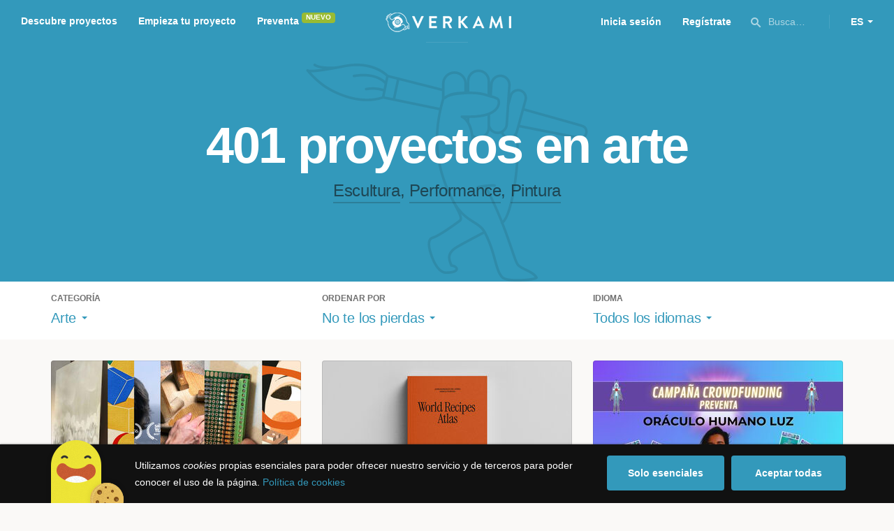

--- FILE ---
content_type: text/html; charset=utf-8
request_url: https://www.verkami.com/discover/projects/by/ending_soon/category/1-art/location/ChIJyerEDxyKQQ0RyzTMIAL5CA0
body_size: 15472
content:
<!doctype html>
  <head>
    <meta name="csrf-param" content="authenticity_token" />
<meta name="csrf-token" content="8O17s52C1NGWVkmjJL4CiaDPGRSE0Dgx_0_cUIHdc2lc-JuAta4YYVNkxSas46VpOBzHMEeo6uPf7lf8jSeOZg" />
<meta charset="utf-8"></meta>
<meta http-equiv="Content-Type" content="text/html; charset=utf-8"></meta>
<meta http-equiv="X-UA-Compatible" content="IE=edge,chrome=1"></meta>
<meta name="language" content="es"></meta>
<meta name="viewport" content="width=device-width, initial-scale=1"></meta>

<link rel="alternate" type="application/atom+xml" href="https://www.verkami.com/blog.atom"></link><link rel="search" type="application/opensearchdescription+xml" href="/opensearchdescription.xml"></link>
	<link rel="apple-touch-icon" sizes="57x57" href="/assets/favicon/apple-icon-57x57-d9183b012de711fd23bf1e7c4b971433d31356a552f0d4a726185f8d51b8c10d.png"></link>	<link rel="apple-touch-icon" sizes="60x60" href="/assets/favicon/apple-icon-60x60-042ccc6ddadfec6fa2db477e1f260dbe1e28bd3e93f56928e5f5a25409d04bed.png"></link>	<link rel="apple-touch-icon" sizes="72x72" href="/assets/favicon/apple-icon-72x72-8a6e9c4e262d6f74647fb194da671a0ad7e6e1d48ea1a90681015afe10c5b297.png"></link>	<link rel="apple-touch-icon" sizes="76x76" href="/assets/favicon/apple-icon-76x76-d1da6c844d22f5fc3b2aaede0f28363878c4f2f5d174ef77e1dbb906defcc841.png"></link>	<link rel="apple-touch-icon" sizes="114x114" href="/assets/favicon/apple-icon-114x114-2e74a51c7a467843bc7960bd295ac7e5f8049ad809c7ce7e0cf41de5912d573b.png"></link>	<link rel="apple-touch-icon" sizes="120x120" href="/assets/favicon/apple-icon-120x120-b495fcaaab9440d46f9ea48e092423a2c48fd1188dfacbdbdc2eff8d93a6c5ec.png"></link>	<link rel="apple-touch-icon" sizes="144x144" href="/assets/favicon/apple-icon-144x144-31b49d04dd476bfc76b798bd3df03c7a388c726830fdd804320c621e80de6f14.png"></link>	<link rel="apple-touch-icon" sizes="152x152" href="/assets/favicon/apple-icon-152x152-0d8f837238c8f774629476179709bcafb5dc7b07da455bb585d1823949913f3f.png"></link>	<link rel="apple-touch-icon" sizes="180x180" href="/assets/favicon/apple-icon-180x180-2d2328ae873789cf6d4cf9af552e2069d0220e4080297e05a31dffe4752c4fb8.png"></link>
<link rel="icon" type="image/png" sizes="192x192" href="/assets/favicon/android-icon-192x192-f136be9461566a820d2a27ac988e027d9a30d7f8d3f18cedeba8adfa9bc9a4f8.png"></link>  <link rel="icon" type="image/png" sizes="96x96" href="/assets/favicon/favicon-96x96-8b849fe6aadc61c6d3c435163c7fcb5d1690d0458c8a74c9c88e6367a2a41ebf.png"></link>  <link rel="icon" type="image/png" sizes="32x32" href="/assets/favicon/favicon-32x32-b6cc87bbcaa1ab3ba5d2b8d8aa886e98e886237bc70a7f2afac03d28c1ca02b7.png"></link>  <link rel="icon" type="image/png" sizes="16x16" href="/assets/favicon/favicon-16x16-04b5f5b4285239c7decee08938813900696c4203fad236aacb10c7d6cca1ae00.png"></link><link rel="shortcut icon" href="/assets/favicon/favicon-32x32-b6cc87bbcaa1ab3ba5d2b8d8aa886e98e886237bc70a7f2afac03d28c1ca02b7.png"></link><link rel="manifest" href="/manifest.json"></link>
<meta name="msapplication-TileImage" content="/assets/favicon/ms-icon-144x144-31b49d04dd476bfc76b798bd3df03c7a388c726830fdd804320c621e80de6f14.png"></meta><meta name="msapplication-TileColor" content="#3399bb">
<meta name="theme-color" content="#3399bb">

<title>Arte — Verkami</title>
<meta name="description" content="Todos los crowdfundings de escultura, performance, street art, pintura, landart, arte sonoro... descúbrelos!" />
<meta property="fb:app_id" content="411307578942555" />
<meta name="keywords" content="crowdfunding, crowdfunding españa, crowdfunding websites, micromecenazgo, micromecenas, patrocinio, crowd funding, crowdfunding sites, crowdfunding español, crowdfunding madrid, crowdfunding basco, crowdfunding euskera, crowdfunding euskara, crowdfunding euskadi, crowdfunding galego, crowdfunding galicia, crowdfunding euskal herria, crowdfunding valencia, crowdfunding catalunya, crowdfunding barcelona, crowdfunding girona, crowdfunding lleida, crowdfunding tarragona, crowdfunding catala, crowdfunding cultural, crowdfunding europa, crowdfunding europe, crowdfunding musica, crowdfunding musica españa, crowdfunding mejores paginas, crowdfunding libros, crowdfunding llibres, crowdfunding literario, crowdfunding juegos, crowdfunding juegos de mesa, crowdfunding juego de rol, crowdfunding games, crowdfunding grupos de musica, crowdfunding ideas, crowdfunding inventos, crowdfunding moda, crowdfunding diseño, crowdfunding proyectos, crowdfunding audiovisual, crowdfunding cine, crowdfunding como funciona, crowdfunding comic, crowdfunding comics, crowdfunding campañas, crowdfunding artistas, crowdfunding platform, crowdfunding fotografia, plataforma de crowdfunding, micromecenatge, financiar libro, financiar disco, financiar proyecto, financiar idea, consultor de crowdfunding, asesoria crowdfunding, asesoramiento crowdfunding, assessorament crowdfunding, campanya crowdfunding, financiacion colectiva, crowdfunding recompensa" />
<meta property="og:description" content="Todos los crowdfundings de escultura, performance, street art, pintura, landart, arte sonoro... descúbrelos!" />
<meta property="og:image" content="https://www.verkami.com/assets/meta/categories/art_facebook-d16cdad81f1f011908d58a57c7a93c6492fff1dc0738ed85a668aad8f07dd197.jpg" />
<meta property="og:title" content="Arte — Verkami" />
<meta property="og:url" content="https://www.verkami.com/browse/category/1" />
<meta name="title" content="Arte — Verkami" />
<meta name="twitter:card" content="summary_large_image" />
<meta name="twitter:description" content="Todos los crowdfundings de escultura, performance, street art, pintura, landart, arte sonoro... descúbrelos!" />
<meta name="twitter:image" content="https://www.verkami.com/assets/meta/categories/art_twitter-d16cdad81f1f011908d58a57c7a93c6492fff1dc0738ed85a668aad8f07dd197.jpg" />
<meta name="twitter:site" content="@verkami" />
<meta name="twitter:title" content="Arte — Verkami" />
<meta name="twitter:url" content="https://www.verkami.com/browse/category/1" />


    <!-- Stylesheets -->
    <link rel="stylesheet" href="/assets/styles-d2185d548948653ccfd8015205484967e27b0588463bfe8354504b4b143a2dce.css" />

    <!-- Javascripts -->
    <script src="/assets/main-3dfcb58d712e7cb417fc6040e77af32ce030ff685d844c0c9d0d650f7506a723.js"></script>
    
    
    
    
  </head>


  <body class="browse">
    
    <div class="bar bar--warning g g--full js-bar js-ie-warning bar--hidden">
  <div class="g">
    <p>
      ❗️Para poder utilizar Verkami <strong>debes hacerlo desde otro navegador</strong>. Instala o entra desde: Microsoft Edge, <a href="https://www.google.es/chrome/browser/desktop/" target="_blank">Chrome</a> o <a href="https://www.mozilla.org/es-ES/firefox/new/" target="_blank">Firefox</a>. Microsoft ha dejado de actualizar el navegador Internet Explorer que estás utilizando y ha dejado de ser compatible con la mayoría de sitios web.
    </p>
  </div>
</div>
    
    

    
    
    
    
    

    <div class="container g g--full js-container">
      <header class="header g g--full header--alternative">
  <div class="header-toggle hide--md js-navigation-toggle">
  <span class="header-toggle__lines"></span>
</div>

<div class="hide--md">
  <a class="header__logo--imagotype" href="/">Verkami</a>
</div>

<div class="header__search hide--md js-search-trigger">
  <span class="icon icon--search icon--opacity--dark icon--size--s"></span>
</div>

<div class="header__overlay hide--md">
  <div class="header__overlay__inner js-navigation-wrapper">
    <nav class="header__nav header__nav--primary g">
      <ul class="navigation">
        <li class="navigation__item">
          <a href="/discover/in_progress">Descubre proyectos</a>
        </li>
        <li class="navigation__item">
          <a href="/starting">Empieza tu proyecto</a>
        </li>
        <li class="navigation__item">
          <a href="/discover/presales_in_progress">Preventa</a>
          <span class="pill pill--new">
            Nuevo
          </span>
        </li>
      </ul>
    </nav>

    <nav class="header__nav header__nav--secondary g">
          <a class="button button--outline" href="/auth">Inicia sesión</a>
          <a class="button button--outline" href="/auth">Regístrate</a>

      <div class="header__language">
        <div class="dropdown dropdown--reverse js-dropdown">
  <div class="dropdown__trigger js-dropdown-trigger">
    ES
  </div>

  <div class="dropdown__box js-dropdown-box">
    <ul class="dropdown__list">
        <li class="dropdown__list__item">
          <a href="/change_lang?lang=es">Castellano</a>
        </li>
        <li class="dropdown__list__item">
          <a href="/change_lang?lang=ca">Català</a>
        </li>
        <li class="dropdown__list__item">
          <a href="/change_lang?lang=eu">Euskara</a>
        </li>
        <li class="dropdown__list__item">
          <a href="/change_lang?lang=gl">Galego</a>
        </li>
        <li class="dropdown__list__item">
          <a href="/change_lang?lang=en">English</a>
        </li>
    </ul>
  </div>
</div>

      </div>
    </nav>
  </div>
</div>

  <nav class="header__nav header__nav--primary g__col--md--6 hide--xs hide--sm">
  <ul class="navigation navigation--inline">
    <li class="navigation__item">
      <a href="/discover/in_progress">Descubre proyectos</a>
    </li>

    <li class="navigation__item">
      <a href="/starting">Empieza tu proyecto</a>
    </li>

    <li class="navigation__item">
      <a href="/discover/presales_in_progress">Preventa</a>
      <span class="pill pill--new">
        Nuevo
      </span>
    </li>
  </ul>
</nav>

<div class="hide--xs hide--sm">
  <a class="header__logo--imagotype" href="/">Verkami</a>
</div>

<nav class="header__nav header__nav--secondary g__col--md--6 hide--xs hide--sm">
  <ul class="navigation navigation--inline">
        <li class="navigation__item">
          <a href="/auth">Inicia sesión</a>
        </li>
        <li class="navigation__item">
          <a href="/auth">Regístrate</a>
        </li>

  </ul>

  <div class="header__search js-search-trigger">
    <span class="icon icon--search icon--opacity--dark icon--size--s"></span>
    Busca…
  </div>

  <div class="header__language">
    <div class="dropdown dropdown--reverse js-dropdown">
  <div class="dropdown__trigger js-dropdown-trigger">
    ES
  </div>

  <div class="dropdown__box js-dropdown-box">
    <ul class="dropdown__list">
        <li class="dropdown__list__item">
          <a href="/change_lang?lang=es">Castellano</a>
        </li>
        <li class="dropdown__list__item">
          <a href="/change_lang?lang=ca">Català</a>
        </li>
        <li class="dropdown__list__item">
          <a href="/change_lang?lang=eu">Euskara</a>
        </li>
        <li class="dropdown__list__item">
          <a href="/change_lang?lang=gl">Galego</a>
        </li>
        <li class="dropdown__list__item">
          <a href="/change_lang?lang=en">English</a>
        </li>
    </ul>
  </div>
</div>

  </div>
</nav>

<div class="header__search hide--md js-search-trigger">
  <span class="icon icon--search icon--opacity--dark icon--size--s"></span>
</div>

</header>

<div class="search js-search">
  <div class="search__close js-search-close">
    <div class="search__close__cross"></div>
  </div>

  <div class="search__wrapper g">
    <form class="search__field form-item form-text g__col--xs--12 g__col--sm--12 g__col--md--12 js-search-form" action="/discover/search" accept-charset="UTF-8" method="post"><input type="hidden" name="authenticity_token" value="4IKfxdgkzJjhTvig5hd1r7gatYyN_h54B_C3hs_rvPdpZXWYwhPDPYFt1PNQPS3up7JrdHJHqu_xNAyutKSq-Q" autocomplete="off" />
      <label class="js-search-label" for="search_query">
        <span><strong>Buscar proyectos, categorías o tags</strong></span>
        <span><span class="translation_missing" title="translation missing: es.nova.shared.header.search.full_results">Full Results</span></span>
      </label>
      <input type="text" name="term" id="search_query" class="js-search-field" placeholder="Buscar…" autocomplete="off" data-search-source="/discover/search/by/ending_soon/category/1-art/location/ChIJyerEDxyKQQ0RyzTMIAL5CA0.json" />

      <span class="icon icon--search--white icon--opacity--dark icon--size--m"></span>
      <span class="icon icon--spinner"></span>
</form>
    <div class="search__results g__col--xs--12 g__col--sm--12 g__col--md--12 js-search-wrapper">
      <div class="search__results__empty js-search-empty">
        <p>No hay proyectos en marcha, categorías o tags con esta búsqueda...</p>
<p>Pulsa <strong>‘Enter’</strong> para buscar entre todos los proyectos :)</p>
      </div>

      <div class="search__results__group g__col--xs--12 g__col--sm--6 g__col--md--6 js-search-projects">
        <h3 class="search__results__group__title">
          Proyectos en marcha
        </h3>

        <ul class="search__results__group__list js-search-results"></ul>
      </div>

      <div class="search__results__group g__col--xs--12 g__col--sm--6 g__col--md--6 js-search-categories">
        <h3 class="search__results__group__title">
          Categorías y Tags
        </h3>

        <ul class="search__results__group__list js-search-results"></ul>
      </div>
    </div>
  </div>
</div>


      <section class="browse-hero browse-hero--alternative browse-hero--illustration g--full">
  <div class="browse-hero__background">
    <img class="js-svg" src="/assets/illustrations/illustration--category--art-70dfa9df1e67781156d1afc2b47a46cffadb0b3bf4feaaa013273e83e51a5b45.svg" alt="Arte">
  </div>

  <div class="browse-hero__inner g">
    <h1 class="browse-hero__title heading heading--xl g__col--xs--12 g__col--sm--12 g__col--md--12">
      401 proyectos en arte

    </h1>

    <p class="browse-hero__content g__col--xs--12 g__col--sm--12 g__col--md--12">
      <a class="browse-hero__tag" href="/discover/projects/by/ending_soon/category/2-escultura">Escultura</a>, <a class="browse-hero__tag" href="/discover/projects/by/ending_soon/category/4-performance">Performance</a>, <a class="browse-hero__tag" href="/discover/projects/by/ending_soon/category/3-pintura">Pintura</a>
    </p>
  </div>
</section>

<section class="browse-bar bar g g--full g--light js-sticky js-sticky-mobile js-filters">
  <div class="g">
    <button class="browse-bar__trigger hide--sm hide--md js-filters-trigger">
      <span>Mostrar filtros</span>

      <span>Ocultar filtros</span>
    </button>

    <div class="browse-bar__filters js-filters-content">
      <div class="browse-bar__category filter g__col--xs--12 g__col--sm--4 g__col--md--4">
  <div class="heading heading--xs">
    Categoría
  </div>

  <div class="dropdown js-dropdown">
    <div class="dropdown__trigger js-dropdown-trigger">
      <span class="dropdown__trigger__inner">
          Arte
      </span>
    </div>

    <div class="dropdown__box js-dropdown-box">
      <ul class="dropdown__list js-dropdown-list">
        <li class="dropdown__list__item">
          <a href="/discover/projects/by/ending_soon">Todas las categorías</a>        </li>
          <li class="dropdown__list__item ">
            <a href="/discover/projects/by/ending_soon/category/43-alimentacion">Alimentación</a>          </li>
          <li class="dropdown__list__item dropdown__list__item--has-aside">
            <a href="/discover/projects/by/ending_soon/category/1-arte">Arte</a>              <ul class="dropdown__list js-dropdown-aside">
                  <li class="dropdown__list__item">
                    <a href="/discover/projects/by/ending_soon/category/2-escultura">Escultura</a>                  </li>
                  <li class="dropdown__list__item">
                    <a href="/discover/projects/by/ending_soon/category/4-performance">Performance</a>                  </li>
                  <li class="dropdown__list__item">
                    <a href="/discover/projects/by/ending_soon/category/3-pintura">Pintura</a>                  </li>
              </ul>
          </li>
          <li class="dropdown__list__item dropdown__list__item--has-aside">
            <a href="/discover/projects/by/ending_soon/category/5-artes-escenicas">Artes Escénicas</a>              <ul class="dropdown__list js-dropdown-aside">
                  <li class="dropdown__list__item">
                    <a href="/discover/projects/by/ending_soon/category/6-circo">Circo</a>                  </li>
                  <li class="dropdown__list__item">
                    <a href="/discover/projects/by/ending_soon/category/7-danza">Danza</a>                  </li>
                  <li class="dropdown__list__item">
                    <a href="/discover/projects/by/ending_soon/category/9-teatro">Teatro</a>                  </li>
                  <li class="dropdown__list__item">
                    <a href="/discover/projects/by/ending_soon/category/8-teatro-musical">Teatro musical</a>                  </li>
              </ul>
          </li>
          <li class="dropdown__list__item ">
            <a href="/discover/projects/by/ending_soon/category/45-ciencia-y-tecnologia">Ciencia y Tecnología</a>          </li>
          <li class="dropdown__list__item dropdown__list__item--has-aside">
            <a href="/discover/projects/by/ending_soon/category/26-comunitario">Comunitario</a>              <ul class="dropdown__list js-dropdown-aside">
                  <li class="dropdown__list__item">
                    <a href="/discover/projects/by/ending_soon/category/27-fiestas-populares">Fiestas Populares</a>                  </li>
              </ul>
          </li>
          <li class="dropdown__list__item ">
            <a href="/discover/projects/by/ending_soon/category/36-comic">Cómic</a>          </li>
          <li class="dropdown__list__item ">
            <a href="/discover/projects/by/ending_soon/category/44-diseno">Diseño</a>          </li>
          <li class="dropdown__list__item dropdown__list__item--has-aside">
            <a href="/discover/projects/by/ending_soon/category/37-film">Film</a>              <ul class="dropdown__list js-dropdown-aside">
                  <li class="dropdown__list__item">
                    <a href="/discover/projects/by/ending_soon/category/38-animacion">Animación</a>                  </li>
                  <li class="dropdown__list__item">
                    <a href="/discover/projects/by/ending_soon/category/40-cortometraje">Cortometraje</a>                  </li>
                  <li class="dropdown__list__item">
                    <a href="/discover/projects/by/ending_soon/category/39-documental">Documental</a>                  </li>
                  <li class="dropdown__list__item">
                    <a href="/discover/projects/by/ending_soon/category/41-largometraje">Largometraje</a>                  </li>
                  <li class="dropdown__list__item">
                    <a href="/discover/projects/by/ending_soon/category/42-webserie">Webserie</a>                  </li>
              </ul>
          </li>
          <li class="dropdown__list__item ">
            <a href="/discover/projects/by/ending_soon/category/22-fotografia">Fotografía</a>          </li>
          <li class="dropdown__list__item dropdown__list__item--has-aside">
            <a href="/discover/projects/by/ending_soon/category/23-juegos">Juegos</a>              <ul class="dropdown__list js-dropdown-aside">
                  <li class="dropdown__list__item">
                    <a href="/discover/projects/by/ending_soon/category/24-juegos-de-mesa">Juegos de mesa</a>                  </li>
                  <li class="dropdown__list__item">
                    <a href="/discover/projects/by/ending_soon/category/47-juegos-de-rol">Juegos de rol</a>                  </li>
                  <li class="dropdown__list__item">
                    <a href="/discover/projects/by/ending_soon/category/25-videojuegos">Videojuegos</a>                  </li>
              </ul>
          </li>
          <li class="dropdown__list__item dropdown__list__item--has-aside">
            <a href="/discover/projects/by/ending_soon/category/10-musica">Música</a>              <ul class="dropdown__list js-dropdown-aside">
                  <li class="dropdown__list__item">
                    <a href="/discover/projects/by/ending_soon/category/11-cantautora">Cantautor/a</a>                  </li>
                  <li class="dropdown__list__item">
                    <a href="/discover/projects/by/ending_soon/category/12-clasica">Clásica</a>                  </li>
                  <li class="dropdown__list__item">
                    <a href="/discover/projects/by/ending_soon/category/13-electronica">Electrónica</a>                  </li>
                  <li class="dropdown__list__item">
                    <a href="/discover/projects/by/ending_soon/category/14-folk">Folk</a>                  </li>
                  <li class="dropdown__list__item">
                    <a href="/discover/projects/by/ending_soon/category/15-hip-hop">Hip Hop</a>                  </li>
                  <li class="dropdown__list__item">
                    <a href="/discover/projects/by/ending_soon/category/16-indie">Indie</a>                  </li>
                  <li class="dropdown__list__item">
                    <a href="/discover/projects/by/ending_soon/category/17-jazz">Jazz</a>                  </li>
                  <li class="dropdown__list__item">
                    <a href="/discover/projects/by/ending_soon/category/18-metal">Metal</a>                  </li>
                  <li class="dropdown__list__item">
                    <a href="/discover/projects/by/ending_soon/category/19-pop">Pop</a>                  </li>
                  <li class="dropdown__list__item">
                    <a href="/discover/projects/by/ending_soon/category/21-reggae-y-ska">Reggae y Ska</a>                  </li>
                  <li class="dropdown__list__item">
                    <a href="/discover/projects/by/ending_soon/category/20-rock">Rock</a>                  </li>
              </ul>
          </li>
          <li class="dropdown__list__item dropdown__list__item--has-aside">
            <a href="/discover/projects/by/ending_soon/category/28-publicaciones">Publicaciones</a>              <ul class="dropdown__list js-dropdown-aside">
                  <li class="dropdown__list__item">
                    <a href="/discover/projects/by/ending_soon/category/35-artbook">Artbook</a>                  </li>
                  <li class="dropdown__list__item">
                    <a href="/discover/projects/by/ending_soon/category/32-libro-infantil">Libro infantil</a>                  </li>
                  <li class="dropdown__list__item">
                    <a href="/discover/projects/by/ending_soon/category/29-libros">Libros</a>                  </li>
                  <li class="dropdown__list__item">
                    <a href="/discover/projects/by/ending_soon/category/46-literatura">Literatura</a>                  </li>
                  <li class="dropdown__list__item">
                    <a href="/discover/projects/by/ending_soon/category/33-periodismo">Periodismo</a>                  </li>
                  <li class="dropdown__list__item">
                    <a href="/discover/projects/by/ending_soon/category/31-poesia">Poesía</a>                  </li>
                  <li class="dropdown__list__item">
                    <a href="/discover/projects/by/ending_soon/category/34-radio-y-podcast">Radio y Podcast</a>                  </li>
                  <li class="dropdown__list__item">
                    <a href="/discover/projects/by/ending_soon/category/30-revistas">Revistas</a>                  </li>
              </ul>
          </li>
      </ul>
    </div>
  </div>
</div>

      <div class="filter g__col--xs--12 g__col--sm--4 g__col--md--4">
  <div class="heading heading--xs">
    Ordenar por
  </div>

  <div class="dropdown js-dropdown">
    <div class="dropdown__trigger js-dropdown-trigger">
      <span class="dropdown__trigger__inner">
        No te los pierdas
      </span>
    </div>

    <div class="dropdown__box js-dropdown-box">
      <ul class="dropdown__list">
        <li class="dropdown__list__item">
          <a href="/discover/projects/by/popularity/category/1-arte">Son tendencia</a>
        </li>

          <li class="dropdown__list__item">
            <a href="/discover/projects/by/ending_soon/category/1-arte">No te los pierdas</a>
          </li>

          <li class="dropdown__list__item">
            <a href="/discover/projects/by/almost_funded/category/1-arte">A punto de conseguirlo</a>
          </li>

        <li class="dropdown__list__item">
          <a href="/discover/projects/by/most_recent/category/1-arte">Más recientes</a>
        </li>

        <li class="dropdown__list__item">
          <a href="/discover/projects/by/money_raised/category/1-arte">Recaudación</a>
        </li>
      </ul>
    </div>
  </div>
</div>

      <div class="filter g__col--xs--12 g__col--sm--4 g__col--md--4">
  <div class="heading heading--xs">
    Idioma
  </div>

  <div class="dropdown js-dropdown">
    <div class="dropdown__trigger js-dropdown-trigger">
      <span class="dropdown__trigger__inner">
          Todos los idiomas
      </span>
    </div>

    <div class="dropdown__box js-dropdown-box">
      <ul class="dropdown__list">
        <li class="dropdown__list__item">
          <a href="/discover/projects/by/ending_soon/category/1-arte">Todos los idiomas</a>
        </li>
          <li class="dropdown__list__item">
             <a href="/discover/projects/by/ending_soon/category/1-arte/locale/es">Castellano</a>
          </li>
          <li class="dropdown__list__item">
             <a href="/discover/projects/by/ending_soon/category/1-arte/locale/ca">Català</a>
          </li>
          <li class="dropdown__list__item">
             <a href="/discover/projects/by/ending_soon/category/1-arte/locale/eu">Euskara</a>
          </li>
          <li class="dropdown__list__item">
             <a href="/discover/projects/by/ending_soon/category/1-arte/locale/gl">Galego</a>
          </li>
          <li class="dropdown__list__item">
             <a href="/discover/projects/by/ending_soon/category/1-arte/locale/ast">Asturianu</a>
          </li>
          <li class="dropdown__list__item">
             <a href="/discover/projects/by/ending_soon/category/1-arte/locale/it">Italiano</a>
          </li>
          <li class="dropdown__list__item">
             <a href="/discover/projects/by/ending_soon/category/1-arte/locale/de">Deutsch</a>
          </li>
          <li class="dropdown__list__item">
             <a href="/discover/projects/by/ending_soon/category/1-arte/locale/en">English</a>
          </li>
      </ul>
    </div>
  </div>
</div>

    </div>
  </div>
</section>


  <div class="browse-cards g js-cards js-paginator">
      <article class="card js-card card--presale g__col--xs--12 g__col--sm--6 g__col--md--4">
  <a href="/projects/41794-poble-sec-col-lectiva">
    <div class="card__cover card__cover--img">
      <img srcset="https://dg9aaz8jl1ktt.cloudfront.net/the_files/106172/project_thumbnail.jpg?1758651447 2x" alt="Poble Sec Col-lectiva" width="358" height="202" src="https://dg9aaz8jl1ktt.cloudfront.net/the_files/106172/project_thumbnail.jpg?1758651447" />
    </div>


    <div class="card__content">
      <h3 class="card__title heading heading--s">
        Poble Sec Col-lectiva
      </h3>

      <div class="card__description">
        Col-lectiva une artes, diseño industrial ético, código escrito a mano y narrativa visual, creados sin IA y desde la intuición humana. 
      </div>

      <div class="card__tags js-card-tags">
        <strong>Comunitario</strong>
          / Arte, Diseño, Exposición
          <div class="card__presale">
              <strong>En preventa</strong>
          </div>
      </div>
    </div>

    
  
    <div class="progress progress--funded">
      <div class="progress__fill" style="width: 90%;">
        <div class="progress__fill" style="width: 96%;"></div>

        <span class="progress__fill__value">
          104%
        </span>
      </div>
    </div>



    <div class="card__counters">
      <div class="counter">
        <div class="counter__value">
          42
        </div>

        <div class="counter__unit">
          Aportaciones
        </div>
      </div>

      <div class="counter">
        <div class="counter__value">
          2.281€
        </div>

        <div class="counter__unit">
          De 2.200€
        </div>
      </div>
    </div>
</a>
</article>

  <article class="card js-card card--presale g__col--xs--12 g__col--sm--6 g__col--md--4">
  <a href="/projects/41844-world-recipes-atlas">
    <div class="card__cover card__cover--img">
      <img srcset="https://dg9aaz8jl1ktt.cloudfront.net/the_files/106190/project_thumbnail.jpg?1758790908 2x" alt="World Recipes Atlas" width="358" height="202" src="https://dg9aaz8jl1ktt.cloudfront.net/the_files/106190/project_thumbnail.jpg?1758790908" />
    </div>


    <div class="card__content">
      <h3 class="card__title heading heading--s">
        World Recipes Atlas
      </h3>

      <div class="card__description">
        196 países con sus recetas tradicionales, y la pregunta: ¿qué sabe la inteligencia artificial sobre nuestra memoria culinaria?
      </div>

      <div class="card__tags js-card-tags">
        <strong>Libros</strong>
          / Arte, Alimentación
          <div class="card__presale">
              <strong>En preventa</strong>
          </div>
      </div>
    </div>

    
  
    <div class="progress progress--funded">
      <div class="progress__fill" style="width: 90%;">
        <div class="progress__fill" style="width: 62%;"></div>

        <span class="progress__fill__value">
          161%
        </span>
      </div>
    </div>



    <div class="card__counters">
      <div class="counter">
        <div class="counter__value">
          111
        </div>

        <div class="counter__unit">
          Aportaciones
        </div>
      </div>

      <div class="counter">
        <div class="counter__value">
          4.025€
        </div>

        <div class="counter__unit">
          De 2.500€
        </div>
      </div>
    </div>
</a>
</article>

  <article class="card js-card card--presale g__col--xs--12 g__col--sm--6 g__col--md--4">
  <a href="/projects/41714-oraculo-humano-luz-22-cartas-para-despertar-tu-intuicion-y-recordar-el-uso-de-las-geometrias">
    <div class="card__cover card__cover--img">
      <img srcset="https://dg9aaz8jl1ktt.cloudfront.net/the_files/106832/project_thumbnail.jpg?1762180409 2x" alt="Oráculo Humano Luz. 22 Cartas para despertar tu intuición y recordar el uso de las geometrías" width="358" height="202" src="https://dg9aaz8jl1ktt.cloudfront.net/the_files/106832/project_thumbnail.jpg?1762180409" />
    </div>


    <div class="card__content">
      <h3 class="card__title heading heading--s">
        Oráculo Humano Luz. 22 Cartas para despertar tu intuición y recordar el uso de las geometrías
      </h3>

      <div class="card__description">
        Activa tu Cuerpo de Luz a través de esta Tecnología Cuántica-Multidimensional. Recuerda y despierta tu Humano Solar Crístico. 
      </div>

      <div class="card__tags js-card-tags">
        <strong>Arte</strong>
          / Publicaciones
          <div class="card__presale">
              <strong>En preventa</strong>
          </div>
      </div>
    </div>

    
  
    <div class="progress progress--funded">
      <div class="progress__fill" style="width: 90%;">
        <div class="progress__fill" style="width: 79%;"></div>

        <span class="progress__fill__value">
          126%
        </span>
      </div>
    </div>



    <div class="card__counters">
      <div class="counter">
        <div class="counter__value">
          40
        </div>

        <div class="counter__unit">
          Aportaciones
        </div>
      </div>

      <div class="counter">
        <div class="counter__value">
          3.346€
        </div>

        <div class="counter__unit">
          De 2.646€
        </div>
      </div>
    </div>
</a>
</article>

  <article class="card js-card card--published g__col--xs--12 g__col--sm--6 g__col--md--4">
  <a href="/projects/40765-nela-prieto-el-color-de-la-rebeldia">
    <div class="card__cover card__cover--img">
      <img srcset="https://dg9aaz8jl1ktt.cloudfront.net/the_files/107180/project_thumbnail.jpg?1764588916 2x" alt="Nela Prieto. El Color de la Rebeldía." width="358" height="202" src="https://dg9aaz8jl1ktt.cloudfront.net/the_files/107180/project_thumbnail.jpg?1764588916" />
    </div>


    <div class="card__content">
      <h3 class="card__title heading heading--s">
        Nela Prieto. El Color de la Rebeldía.
      </h3>

      <div class="card__description">
        Una edición única en dos tomos para preservar el legado de una pintora que hizo del color un acto de belleza, libertad y compromiso.
      </div>

      <div class="card__tags js-card-tags">
        <strong>Pintura</strong>
          / Libros
      </div>
    </div>

    
  
    <div class="progress">
      <div class="progress__fill" style="width: 65%;">
        <span class="progress__fill__value   ">
          65%
        </span>
      </div>
    </div>



    <div class="card__counters">
      <div class="counter">
        <div class="counter__value">
          9
        </div>

        <div class="counter__unit">
          días
        </div>
      </div>

      <div class="counter">
        <div class="counter__value">
          3.451€
        </div>

        <div class="counter__unit">
          De 5.300€
        </div>
      </div>
    </div>
</a>
</article>

  <article class="card js-card card--published g__col--xs--12 g__col--sm--6 g__col--md--4">
  <a href="/projects/42615-los-banales-roma-en-cinco-villas">
    <div class="card__cover card__cover--img">
      <img srcset="https://dg9aaz8jl1ktt.cloudfront.net/the_files/107627/project_thumbnail.jpg?1768844939 2x" alt="Los Bañales-Roma en Cinco Villas" width="358" height="202" src="https://dg9aaz8jl1ktt.cloudfront.net/the_files/107627/project_thumbnail.jpg?1768844939" />
    </div>


    <div class="card__content">
      <h3 class="card__title heading heading--s">
        Los Bañales-Roma en Cinco Villas
      </h3>

      <div class="card__description">
        Impulsando la investigación arqueológica y la recuperación de la ciudad romana de Los Bañales y su entorno
      </div>

      <div class="card__tags js-card-tags">
        <strong>Arte</strong>
          / Arqueología, Historia
      </div>
    </div>

    
  
    <div class="progress">
      <div class="progress__fill" style="width: 26%;">
        <span class="progress__fill__value   ">
          26%
        </span>
      </div>
    </div>



    <div class="card__counters">
      <div class="counter">
        <div class="counter__value">
          37
        </div>

        <div class="counter__unit">
          días
        </div>
      </div>

      <div class="counter">
        <div class="counter__value">
          1.590€
        </div>

        <div class="counter__unit">
          De 6.000€
        </div>
      </div>
    </div>
</a>
</article>

  <article class="card js-card card--published g__col--xs--12 g__col--sm--6 g__col--md--4">
  <a href="/projects/42681-el-yarey">
    <div class="card__cover card__cover--img">
      <img srcset="https://dg9aaz8jl1ktt.cloudfront.net/the_files/107676/project_thumbnail.jpg?1769112085 2x" alt="El Yarey " width="358" height="202" src="https://dg9aaz8jl1ktt.cloudfront.net/the_files/107676/project_thumbnail.jpg?1769112085" />
    </div>


    <div class="card__content">
      <h3 class="card__title heading heading--s">
        El Yarey 
      </h3>

      <div class="card__description">
        El Yarey es un espectáculo performativo que celebra y resignifica la identidad de la mujer y la cultural rural, resistencia y mestizaje. 
      </div>

      <div class="card__tags js-card-tags">
        <strong>Artes Escénicas</strong>
          / Danza, Performance
      </div>
    </div>

    
  
    <div class="progress">
      <div class="progress__fill" style="width: 0%;">
        <span class="progress__fill__value progress__fill__value--push--more progress__fill__value--push ">
          0%
        </span>
      </div>
    </div>



    <div class="card__counters">
      <div class="counter">
        <div class="counter__value">
          40
        </div>

        <div class="counter__unit">
          días
        </div>
      </div>

      <div class="counter">
        <div class="counter__value">
          0€
        </div>

        <div class="counter__unit">
          De 500€
        </div>
      </div>
    </div>
</a>
</article>

  <article class="card js-card card--published g__col--xs--12 g__col--sm--6 g__col--md--4">
  <a href="/projects/42594-espuma-permanente">
    <div class="card__cover card__cover--img">
      <img srcset="https://dg9aaz8jl1ktt.cloudfront.net/the_files/107535/project_thumbnail.jpg?1767976190 2x" alt="Espuma permanente " width="358" height="202" src="https://dg9aaz8jl1ktt.cloudfront.net/the_files/107535/project_thumbnail.jpg?1767976190" />
    </div>


    <div class="card__content">
      <h3 class="card__title heading heading--s">
        Espuma permanente 
      </h3>

      <div class="card__description">
        Convertir la espuma de afeitar en arte permanente: abrir un taller para desarrollar una técnica escultórica 3D inédita.



      </div>

      <div class="card__tags js-card-tags">
        <strong>Arte</strong>
      </div>
    </div>

    
  
    <div class="progress">
      <div class="progress__fill" style="width: 0%;">
        <span class="progress__fill__value progress__fill__value--push--more progress__fill__value--push ">
          0%
        </span>
      </div>
    </div>



    <div class="card__counters">
      <div class="counter">
        <div class="counter__value">
          37
        </div>

        <div class="counter__unit">
          días
        </div>
      </div>

      <div class="counter">
        <div class="counter__value">
          20€
        </div>

        <div class="counter__unit">
          De 3.500€
        </div>
      </div>
    </div>
</a>
</article>

  <article class="card js-card card--successful g__col--xs--12 g__col--sm--6 g__col--md--4">
  <a href="/projects/42244-pajaro-azul-6-el-mito">
    <div class="card__cover card__cover--img">
      <img srcset="https://dg9aaz8jl1ktt.cloudfront.net/the_files/107106/project_thumbnail.jpg?1763833975 2x" alt="PAJARO AZUL 6: EL MITO" width="358" height="202" src="https://dg9aaz8jl1ktt.cloudfront.net/the_files/107106/project_thumbnail.jpg?1763833975" />
    </div>


    <div class="card__content">
      <h3 class="card__title heading heading--s">
        PAJARO AZUL 6: EL MITO
      </h3>

      <div class="card__description">
        Sexta edición de tu revista favorita. 84 páginas a todo color. Más de 30 artistas reunidas. Solo en papel.
      </div>

      <div class="card__tags js-card-tags">
        <strong>Arte</strong>
          / Publicaciones, Revistas
      </div>
    </div>

    
  

<div class="feedback feedback--successful">
    <span class="progress__fill__value feedback__progress hide--xs hide--sm">
      101%
    </span>
  <div class="feedback__inner">
    Proyecto conseguido el 21 Enero 2026 🎉
  </div>
</div>


    <div class="card__counters">
      <div class="counter">
        <div class="counter__value">
          97
        </div>

        <div class="counter__unit">
          Aportaciones
        </div>
      </div>

      <div class="counter">
        <div class="counter__value">
          3.136€
        </div>

        <div class="counter__unit">
          De 3.100€
        </div>
      </div>
    </div>
</a>
</article>

  <article class="card js-card card--presale_closed g__col--xs--12 g__col--sm--6 g__col--md--4">
  <a href="/projects/42327-llevemos-mi-arte-canalla-a-maison-objet">
    <div class="card__cover card__cover--img">
      <img srcset="https://dg9aaz8jl1ktt.cloudfront.net/the_files/107112/project_thumbnail.jpg?1764014495 2x" alt="Llevemos mi arte canalla a Maison &amp; Objet" width="358" height="202" src="https://dg9aaz8jl1ktt.cloudfront.net/the_files/107112/project_thumbnail.jpg?1764014495" />
    </div>


    <div class="card__content">
      <h3 class="card__title heading heading--s">
        Llevemos mi arte canalla a Maison &amp; Objet
      </h3>

      <div class="card__description">
        Llevo mi arte canalla de las calles a Maison &amp; Objet en Paris. Con tu apoyo, esta locura urbana llegara a la feria de diseño más importante.
      </div>

      <div class="card__tags js-card-tags">
        <strong>Arte</strong>
          / Exposición
      </div>
    </div>

    
  

<div class="feedback feedback--successful">
    <span class="progress__fill__value feedback__progress hide--xs hide--sm">
      100%
    </span>
  <div class="feedback__inner">
    Proyecto conseguido el 06 Enero 2026 — ¡Preventa cerrada!
  </div>
</div>


    <div class="card__counters">
      <div class="counter">
        <div class="counter__value">
          16
        </div>

        <div class="counter__unit">
          Aportaciones
        </div>
      </div>

      <div class="counter">
        <div class="counter__value">
          2.005€
        </div>

        <div class="counter__unit">
          De 2.000€
        </div>
      </div>
    </div>
</a>
</article>

  <article class="card js-card card--successful g__col--xs--12 g__col--sm--6 g__col--md--4">
  <a href="/projects/41521-calendario-harea-artea-2026">
    <div class="card__cover card__cover--img">
      <img srcset="https://dg9aaz8jl1ktt.cloudfront.net/the_files/105639/project_thumbnail.jpg?1754989425 2x" alt="Calendario Harea Artea 2026" width="358" height="202" src="https://dg9aaz8jl1ktt.cloudfront.net/the_files/105639/project_thumbnail.jpg?1754989425" />
    </div>


    <div class="card__content">
      <h3 class="card__title heading heading--s">
        Calendario Harea Artea 2026
      </h3>

      <div class="card__description">
        Calendario 2026 con imágenes exclusivas de obras efímeras realizadas por el artista Calat33. 
      </div>

      <div class="card__tags js-card-tags">
        <strong>Arte</strong>
      </div>
    </div>

    
  

<div class="feedback feedback--successful">
    <span class="progress__fill__value feedback__progress hide--xs hide--sm">
      101%
    </span>
  <div class="feedback__inner">
    Proyecto conseguido el 07 Noviembre 2025 🎉
  </div>
</div>


    <div class="card__counters">
      <div class="counter">
        <div class="counter__value">
          182
        </div>

        <div class="counter__unit">
          Aportaciones
        </div>
      </div>

      <div class="counter">
        <div class="counter__value">
          7.553€
        </div>

        <div class="counter__unit">
          De 7.500€
        </div>
      </div>
    </div>
</a>
</article>

  <article class="card js-card card--presale_closed g__col--xs--12 g__col--sm--6 g__col--md--4">
  <a href="/projects/41471-sevilla-85_05-20-anos-de-graffiti">
    <div class="card__cover card__cover--img">
      <img srcset="https://dg9aaz8jl1ktt.cloudfront.net/the_files/105484/project_thumbnail.jpg?1753786137 2x" alt="Sevilla 85_05. 20 años de graffiti" width="358" height="202" src="https://dg9aaz8jl1ktt.cloudfront.net/the_files/105484/project_thumbnail.jpg?1753786137" />
    </div>


    <div class="card__content">
      <h3 class="card__title heading heading--s">
        Sevilla 85_05. 20 años de graffiti
      </h3>

      <div class="card__description">
        Libro que explora la escena de graffiti en Sevilla entre 1985 y 2005 a través de más de 1000 imágenes y entrevistas a sus protagonistas
      </div>

      <div class="card__tags js-card-tags">
        <strong>Libros</strong>
          / Ilustración, Historia, Fotografía, Arte
      </div>
    </div>

    
  

<div class="feedback feedback--successful">
    <span class="progress__fill__value feedback__progress hide--xs hide--sm">
      113%
    </span>
  <div class="feedback__inner">
    Proyecto conseguido el 05 Noviembre 2025 — ¡Preventa cerrada!
  </div>
</div>


    <div class="card__counters">
      <div class="counter">
        <div class="counter__value">
          256
        </div>

        <div class="counter__unit">
          Aportaciones
        </div>
      </div>

      <div class="counter">
        <div class="counter__value">
          14.211€
        </div>

        <div class="counter__unit">
          De 12.600€
        </div>
      </div>
    </div>
</a>
</article>

  <article class="card js-card card--successful g__col--xs--12 g__col--sm--6 g__col--md--4">
  <a href="/projects/41446-el-viaje-de-los-cueros-dorados">
    <div class="card__cover card__cover--img">
      <img srcset="https://dg9aaz8jl1ktt.cloudfront.net/the_files/105310/project_thumbnail.jpg?1752757440 2x" alt="El Viaje de los Cueros Dorados" width="358" height="202" src="https://dg9aaz8jl1ktt.cloudfront.net/the_files/105310/project_thumbnail.jpg?1752757440" />
    </div>


    <div class="card__content">
      <h3 class="card__title heading heading--s">
        El Viaje de los Cueros Dorados
      </h3>

      <div class="card__description">
        Un documental que te invita a descubrir a los artesanos del último tesoro oculto del patrimonio cultural español: el guadamecí.
      </div>

      <div class="card__tags js-card-tags">
        <strong>Documental</strong>
          / Arte, Artesanal
      </div>
    </div>

    
  

<div class="feedback feedback--successful">
    <span class="progress__fill__value feedback__progress hide--xs hide--sm">
      102%
    </span>
  <div class="feedback__inner">
    Proyecto conseguido el 10 Octubre 2025 🎉
  </div>
</div>


    <div class="card__counters">
      <div class="counter">
        <div class="counter__value">
          27
        </div>

        <div class="counter__unit">
          Aportaciones
        </div>
      </div>

      <div class="counter">
        <div class="counter__value">
          5.090€
        </div>

        <div class="counter__unit">
          De 5.000€
        </div>
      </div>
    </div>
</a>
</article>

  <article class="card js-card card--successful g__col--xs--12 g__col--sm--6 g__col--md--4">
  <a href="/projects/41441-el-banco-de-arte-un-espacio-creativo-para-lhorta-sud-de-valencia">
    <div class="card__cover card__cover--img">
      <img srcset="https://dg9aaz8jl1ktt.cloudfront.net/the_files/105769/project_thumbnail.jpg?1756292172 2x" alt="El Banco de Arte: un espacio creativo para l&#39;Horta Sud de Valencia" width="358" height="202" src="https://dg9aaz8jl1ktt.cloudfront.net/the_files/105769/project_thumbnail.jpg?1756292172" />
    </div>


    <div class="card__content">
      <h3 class="card__title heading heading--s">
        El Banco de Arte: un espacio creativo para l&#39;Horta Sud de Valencia
      </h3>

      <div class="card__description">
        Tras la DANA, Transformamos un antiguo banco en un espacio cultural vivo en l’Horta Sud: talleres, arte, desconexión digital y comunidad.
      </div>

      <div class="card__tags js-card-tags">
        <strong>Arte</strong>
          / Comunitario
      </div>
    </div>

    
  

<div class="feedback feedback--successful">
    <span class="progress__fill__value feedback__progress hide--xs hide--sm">
      113%
    </span>
  <div class="feedback__inner">
    Proyecto conseguido el 08 Octubre 2025 🎉
  </div>
</div>


    <div class="card__counters">
      <div class="counter">
        <div class="counter__value">
          36
        </div>

        <div class="counter__unit">
          Aportaciones
        </div>
      </div>

      <div class="counter">
        <div class="counter__value">
          2.820€
        </div>

        <div class="counter__unit">
          De 2.500€
        </div>
      </div>
    </div>
</a>
</article>

  <article class="card js-card card--successful g__col--xs--12 g__col--sm--6 g__col--md--4">
  <a href="/projects/41765-sintese-vigo-festival-de-danza-e-performance">
    <div class="card__cover card__cover--img">
      <img srcset="https://dg9aaz8jl1ktt.cloudfront.net/the_files/106000/project_thumbnail.jpg?1757758414 2x" alt="Sintese Vigo, festival de danza e performance" width="358" height="202" src="https://dg9aaz8jl1ktt.cloudfront.net/the_files/106000/project_thumbnail.jpg?1757758414" />
    </div>


    <div class="card__content">
      <h3 class="card__title heading heading--s">
        Sintese Vigo, festival de danza e performance
      </h3>

      <div class="card__description">
        Festival de danza e performance nacional e internacional. Por un Vigo cultural plural, con artistas profesionais, encontros e formación. 
      </div>

      <div class="card__tags js-card-tags">
        <strong>Artes Escénicas</strong>
          / Festival, Danza, Performance
      </div>
    </div>

    
  

<div class="feedback feedback--successful">
    <span class="progress__fill__value feedback__progress hide--xs hide--sm">
      104%
    </span>
  <div class="feedback__inner">
    Proyecto conseguido el 01 Octubre 2025 🎉
  </div>
</div>


    <div class="card__counters">
      <div class="counter">
        <div class="counter__value">
          85
        </div>

        <div class="counter__unit">
          Aportaciones
        </div>
      </div>

      <div class="counter">
        <div class="counter__value">
          4.170€
        </div>

        <div class="counter__unit">
          De 4.000€
        </div>
      </div>
    </div>
</a>
</article>

  <article class="card js-card card--successful g__col--xs--12 g__col--sm--6 g__col--md--4">
  <a href="/projects/40863-la-butaca-de-sal-que-tenia-forma-de-muntanya">
    <div class="card__cover card__cover--img">
      <img srcset="https://dg9aaz8jl1ktt.cloudfront.net/the_files/104662/project_thumbnail.jpg?1748333374 2x" alt="La butaca de sal que tenía forma de montaña" width="358" height="202" src="https://dg9aaz8jl1ktt.cloudfront.net/the_files/104662/project_thumbnail.jpg?1748333374" />
    </div>


    <div class="card__content">
      <h3 class="card__title heading heading--s">
        La butaca de sal que tenía forma de montaña
      </h3>

      <div class="card__description">
        Escultura de sal con forma de sillón lleno de ropa. Situada en un campo de pasto da visibilidad a la labor de cuidados alimentando al ganado
      </div>

      <div class="card__tags js-card-tags">
        <strong>Escultura</strong>
          / Naturaleza
      </div>
    </div>

    
  

<div class="feedback feedback--successful">
    <span class="progress__fill__value feedback__progress hide--xs hide--sm">
      101%
    </span>
  <div class="feedback__inner">
    Proyecto conseguido el 21 Septiembre 2025 🎉
  </div>
</div>


    <div class="card__counters">
      <div class="counter">
        <div class="counter__value">
          66
        </div>

        <div class="counter__unit">
          Aportaciones
        </div>
      </div>

      <div class="counter">
        <div class="counter__value">
          5.540€
        </div>

        <div class="counter__unit">
          De 5.500€
        </div>
      </div>
    </div>
</a>
</article>

  <article class="card js-card card--successful g__col--xs--12 g__col--sm--6 g__col--md--4">
  <a href="/projects/41370-un-panuelu-milenta-sones-cellebral-dia-dasturies-con-nos">
    <div class="card__cover card__cover--img">
      <img srcset="https://dg9aaz8jl1ktt.cloudfront.net/the_files/105340/project_thumbnail.jpg?1752884382 2x" alt="Un pañuelo, mil sones. Celebra el día de Asturias con nosotros." width="358" height="202" src="https://dg9aaz8jl1ktt.cloudfront.net/the_files/105340/project_thumbnail.jpg?1752884382" />
    </div>


    <div class="card__content">
      <h3 class="card__title heading heading--s">
        Un pañuelo, mil sones. Celebra el día de Asturias con nosotros.
      </h3>

      <div class="card__description">
        En una fecha tan nuestra como es el día de Asturias, queremos sonar más fuerte que nunca. Colabora y llévate los diseños de Nieves González.
      </div>

      <div class="card__tags js-card-tags">
        <strong>Arte</strong>
      </div>
    </div>

    
  

<div class="feedback feedback--successful">
    <span class="progress__fill__value feedback__progress hide--xs hide--sm">
      185%
    </span>
  <div class="feedback__inner">
    Proyecto conseguido el 01 Septiembre 2025 🎉
  </div>
</div>


    <div class="card__counters">
      <div class="counter">
        <div class="counter__value">
          61
        </div>

        <div class="counter__unit">
          Aportaciones
        </div>
      </div>

      <div class="counter">
        <div class="counter__value">
          2.770€
        </div>

        <div class="counter__unit">
          De 1.500€
        </div>
      </div>
    </div>
</a>
</article>

  <article class="card js-card card--successful g__col--xs--12 g__col--sm--6 g__col--md--4">
  <a href="/projects/41431-ayudamos-a-crear-un-nuevo-mural-entre-la-huerta-y-el-mar">
    <div class="card__cover card__cover--img">
      <img srcset="https://dg9aaz8jl1ktt.cloudfront.net/the_files/105290/project_thumbnail.jpg?1752591933 2x" alt=" Ayudamos a crear un nuevo mural entre la huerta y el mar" width="358" height="202" src="https://dg9aaz8jl1ktt.cloudfront.net/the_files/105290/project_thumbnail.jpg?1752591933" />
    </div>


    <div class="card__content">
      <h3 class="card__title heading heading--s">
         Ayudamos a crear un nuevo mural entre la huerta y el mar
      </h3>

      <div class="card__description">
        Te gustan nuestros murales? Contribuye a la nueva aventura creativa de Artmongers: la memoria de un naufragio entre la huerta y el mar
      </div>

      <div class="card__tags js-card-tags">
        <strong>Arte</strong>
      </div>
    </div>

    
  

<div class="feedback feedback--successful">
    <span class="progress__fill__value feedback__progress hide--xs hide--sm">
      103%
    </span>
  <div class="feedback__inner">
    Proyecto conseguido el 16 Agosto 2025 🎉
  </div>
</div>


    <div class="card__counters">
      <div class="counter">
        <div class="counter__value">
          17
        </div>

        <div class="counter__unit">
          Aportaciones
        </div>
      </div>

      <div class="counter">
        <div class="counter__value">
          1.310€
        </div>

        <div class="counter__unit">
          De 1.274€
        </div>
      </div>
    </div>
</a>
</article>

  <article class="card js-card card--presale_closed g__col--xs--12 g__col--sm--6 g__col--md--4">
  <a href="/projects/41126-33-portales-cristal-arcoiris">
    <div class="card__cover card__cover--img">
      <img srcset="https://dg9aaz8jl1ktt.cloudfront.net/the_files/105508/project_thumbnail.jpg?1753980470 2x" alt="🐉 33 Portales Cristal Arcoíris 🌈" width="358" height="202" src="https://dg9aaz8jl1ktt.cloudfront.net/the_files/105508/project_thumbnail.jpg?1753980470" />
    </div>


    <div class="card__content">
      <h3 class="card__title heading heading--s">
        🐉 33 Portales Cristal Arcoíris 🌈
      </h3>

      <div class="card__description">
        Activa tu origen Gaiano/Estelar en 33 cartas en Arte canalizado de Bebés Dragón-Seres Estelares-Geometría Sagrada Atlante-Portales Cósmicos
      </div>

      <div class="card__tags js-card-tags">
        <strong>Arte</strong>
          / Publicaciones
      </div>
    </div>

    
  

<div class="feedback feedback--successful">
    <span class="progress__fill__value feedback__progress hide--xs hide--sm">
      124%
    </span>
  <div class="feedback__inner">
    Proyecto conseguido el 31 Julio 2025 — ¡Preventa cerrada!
  </div>
</div>


    <div class="card__counters">
      <div class="counter">
        <div class="counter__value">
          77
        </div>

        <div class="counter__unit">
          Aportaciones
        </div>
      </div>

      <div class="counter">
        <div class="counter__value">
          5.334€
        </div>

        <div class="counter__unit">
          De 4.299€
        </div>
      </div>
    </div>
</a>
</article>


  <div class="paginator-live js-paginator-placeholder">
    <a class="button button--primary js-paginator-trigger" data-submit-text="Cargando..." href="/discover/projects/by/ending_soon/category/1-arte?page=2">Cargar más proyectos</a>
  </div>

  </div>

          
        <footer class="footer js-footer">
  <div class="g">
    <div class="footer__nav">
      <div class="g__row">
        <nav class="footer__nav__group footer__nav__group--l g__col--xs--12 g__col--sm--6 g__col--md--6">
          <h5 class="footer__nav__title">
            Descubre proyectos
          </h5>

          <ul class="footer__nav__list">
              <li class="footer__nav__item">
                <a href="/discover/projects/by/ending_soon/category/43-alimentacion">Alimentación</a>
              </li>
              <li class="footer__nav__item">
                <a href="/discover/projects/by/ending_soon/category/1-arte">Arte</a>
              </li>
              <li class="footer__nav__item">
                <a href="/discover/projects/by/ending_soon/category/5-artes-escenicas">Artes Escénicas</a>
              </li>
              <li class="footer__nav__item">
                <a href="/discover/projects/by/ending_soon/category/45-ciencia-y-tecnologia">Ciencia y Tecnología</a>
              </li>
              <li class="footer__nav__item">
                <a href="/discover/projects/by/ending_soon/category/26-comunitario">Comunitario</a>
              </li>
              <li class="footer__nav__item">
                <a href="/discover/projects/by/ending_soon/category/36-comic">Cómic</a>
              </li>
              <li class="footer__nav__item">
                <a href="/discover/projects/by/ending_soon/category/44-diseno">Diseño</a>
              </li>
              <li class="footer__nav__item">
                <a href="/discover/projects/by/ending_soon/category/37-film">Film</a>
              </li>
              <li class="footer__nav__item">
                <a href="/discover/projects/by/ending_soon/category/22-fotografia">Fotografía</a>
              </li>
              <li class="footer__nav__item">
                <a href="/discover/projects/by/ending_soon/category/23-juegos">Juegos</a>
              </li>
              <li class="footer__nav__item">
                <a href="/discover/projects/by/ending_soon/category/10-musica">Música</a>
              </li>
              <li class="footer__nav__item">
                <a href="/discover/projects/by/ending_soon/category/28-publicaciones">Publicaciones</a>
              </li>
          </ul>
        </nav>

        <nav class="footer__nav__group g__col--xs--6 g__col--sm--3 g__col--md--3">
          <h5 class="footer__nav__title">
            Conoce Verkami
          </h5>

          <ul class="footer__nav__list">
            <li class="footer__nav__item">
              <a href="/blog">Blog de Verkami</a>
            </li>
            <li class="footer__nav__item">
              <a href="/page/media">Agenda y Prensa</a>
            </li>
            <li class="footer__nav__item">
              <a href="/partners">Canales Verkami</a>
            </li>
            <li class="footer__nav__item">
              <a href="/page/about">¿Quiénes somos?</a>
            </li>
              <li class="footer__nav__item">
                <a href="/year/2020">15 años de crowdfunding</a>
              </li>
          </ul>
        </nav>

        <nav class="footer__nav__group g__col--xs--6 g__col--sm--3 g__col--md--3">
          <h5 class="footer__nav__title">
            Síguenos
          </h5>

          <ul class="footer__nav__list">
            <li class="footer__nav__item">
              <a href="http://www.facebook.com/verkami">Facebook</a>
            </li>
            <li class="footer__nav__item">
              <a href="http://twitter.com/verkami">Twitter</a>
            </li>
            <li class="footer__nav__item">
              <a href="https://www.youtube.com/user/verkamioficial">YouTube</a>
            </li>
            <li class="footer__nav__item">
              <a href="https://instagram.com/verkami/">Instagram</a>
            </li>
            <li class="footer__nav__item">
              <a href="https://www.tiktok.com/@verkami">TikTok</a>
            </li>
          </ul>
        </nav>
      </div>

      <div class="g__row">
        <nav class="footer__nav__group footer__nav__group--l g__col--xs--12 g__col--sm--6 g__col--md--6">
          <h5 class="footer__nav__title">
            ¿Necesitas ayuda?
          </h5>

          <ul class="footer__nav__list">
            <li class="footer__nav__item">
              <a href="https://ayuda.verkami.com">Preguntas frecuentes</a>
            </li>
            <li class="footer__nav__item">
              <a href="https://ayuda.verkami.com/collection/1-autoresas">Ayuda para autores</a>
            </li>
          </ul>
        </nav>
      </div>
    </div>

    <div class="footer__end g__row">
      <div class="footer__end__contact g__col--sm--4 g__col--md--5 hide--xs hide--sm">
        <strong><a href="/cdn-cgi/l/email-protection" class="__cf_email__" data-cfemail="4b22252d240b3d2e39202a262265282426">[email&#160;protected]</a></strong> / <strong>+34 935 280 558</strong>
      </div>

      <div class="footer__end__copyright g__col--sm--4 g__col--md--2 hide--xs hide--sm">
        © 2010-2026 Verkami
      </div>

      <ul class="footer__end__legal g__col--sm--4 g__col--md--5 hide--xs hide--sm">
        <li class="footer__end__legal__item">
          <a href="/page/terms">Condiciones y privacidad</a>
        </li>

        <li class="footer__end__legal__item">
          <a href="/page/legal">Aviso Legal</a>
        </li>

        <li class="footer__end__legal__item">
          <a href="/page/cookies">Cookies</a>
        </li>
      </ul>

      <ul class="footer__end__list hide--md">
        <li class="footer__end__list__item">
          <a href="/cdn-cgi/l/email-protection" class="__cf_email__" data-cfemail="0b62656d644b7d6e79606a666225686466">[email&#160;protected]</a>
        </li>

        <li class="footer__end__list__item">
          +34 935 280 558
        </li>

        <li class="footer__end__list__item">
          <a href="/page/terms">Condiciones y privacidad</a>
        </li>

        <li class="footer__end__list__item">
          <a href="/page/legal">Aviso Legal</a>
        </li>

        <li class="footer__end__list__item">
          <a href="/page/cookies">Cookies</a>
        </li>

        <li class="footer__end__copyright footer__end__list__item">
          © 2010-2026 Verkami
        </li>
      </ul>
    </div>

    <div class="footer__logos">
      <h6 class="footer__logos__title">Reconocimientos</h6>
      <ul class="footer__logos__list">
        <li class="footer__logos__list__item">
          <a title="Premios Gràffica 2015" href="http://graffica.info/premios-graffica-2015/" target="_blank">
            <img alt="Premios Gràffica 2015" srcset="/assets/awards/award--premios-graffica-665ad78b64986c920e3304399e0147234b4011f7eac05414f379e5716ae8410e.png , /assets/awards/award--premios-graffica_2x-5ba4dfceb75053f5491e25f6319390852f236b46f413d608d9b7aee0e37d884e.png 2x" src="/assets/awards/award--premios-graffica-665ad78b64986c920e3304399e0147234b4011f7eac05414f379e5716ae8410e.png" />
          </a>
        </li>

        <li class="footer__logos__list__item">
          <a title="Xes Balanç Social" href="https://xes.cat/comissions/balanc-social/" target="_blank">
            <img alt="Xes Balanç Social" srcset="/assets/awards/award--premios-xes-aa8e70f6657a11d927fad6dbad25770ca6f961ab3bae167975dd58a6b96bfa6c.png , /assets/awards/award--premios-xes_2x-27032fa710057ba45a6b28c971f086492b2e5326fa7aee65f54636c9d3b5c7b3.png 2x" src="/assets/awards/award--premios-xes-aa8e70f6657a11d927fad6dbad25770ca6f961ab3bae167975dd58a6b96bfa6c.png" />
          </a>
        </li>

        <li class="footer__logos__list__item">
          <a title="United Nations WSA" href="https://wsa-global.org/wsa-global-congress-2013/" target="_blank">
            <img alt="United Nations WSA" srcset="/assets/awards/award--united-nations-43d62e26e6f68ee0261c274c7f2a98705affe0eda3b970f35293057965e78685.png , /assets/awards/award--united-nations_2x-5eca8e2d10ba50c2d23ca124d4d8368d10a9d8455f9c9dc9ada46bca9480a8a6.png 2x" src="/assets/awards/award--united-nations-43d62e26e6f68ee0261c274c7f2a98705affe0eda3b970f35293057965e78685.png" />
          </a>
        </li>
      </ul>
    </div>

    <div class="footer__logos">
      <h6 class="footer__logos__title">Apoyo a la Creación</h6>
      <ul class="footer__logos__list">
        <li class="footer__logos__list__item">
          <a title="Concurso de Protojuegos" href="https://www.verkami.com/games-contest-2023" target="_blank">
            <img alt="Concurso de Protojuegos" srcset="/assets/support/support--protojuegos-5091d6b1db47a688719b619081ad417e76f7fac6ed81125bb21700dc9c31193b.png , /assets/support/support--protojuegos_2x-16435d6d5c9737d42e86e7bf1b69c10f145e2c4469e5fb54b402a8d670d14c1d.png 2x" src="/assets/support/support--protojuegos-5091d6b1db47a688719b619081ad417e76f7fac6ed81125bb21700dc9c31193b.png" />
          </a>
        </li>

        <li class="footer__logos__list__item">
          <a title="FiraTàrrega, Laboratori de Creació" href="https://www.firatarrega.cat/territori-creatiu/suport-creacio/" target="_blank">
            <img alt="FiraTàrrega, Laboratori de Creació" srcset="/assets/support/support--fira-tarrega-569830a570eaaa71418e70a8051a7679d9390b059861d18561a4bfffa94ab790.png , /assets/support/support--fira-tarrega_2x-5e65506808564a22ff66fa3b0dd9c7cc1b97bf069e495511233db745578fdead.png 2x" src="/assets/support/support--fira-tarrega-569830a570eaaa71418e70a8051a7679d9390b059861d18561a4bfffa94ab790.png" />
          </a>
        </li>

        <li class="footer__logos__list__item">
          <a title="Sona9, Premi Verkami Votació Popular" href="https://www.enderrock.cat/sona9/noticia/840" target="_blank">
            <img alt="Sona9, Premi Verkami Votació Popular" srcset="/assets/support/support--sona9-fc98b13649254b28403563636923f9c9b7666292cd4af363603a222b9b94584f.png , /assets/support/support--sona9_2x-6843c035040b1e63d7e13843ff09945b8dd3ad076152a919742e1284d19ea240.png 2x" src="/assets/support/support--sona9-fc98b13649254b28403563636923f9c9b7666292cd4af363603a222b9b94584f.png" />
          </a>
        </li>
      </ul>
    </div>

  </div>
</footer>

    </div>

    
    <div class="modal js-modal js-panels modal--closable--full " data-modal-id="auth_dialog">
  <div class="modal__close js-modal-close">
    <div class="modal__close__cross"></div>
  </div>

  <div class="g">
    <div class="modal__box">
      <div class="modal__box__inner js-modal-content">
        <div class="modal-auth">
  
<div class="modal-pledge__content__panel modal-pledge__content__panel--active js-panels-content" data-panels-content="1">
  <h3 class="modal__title">
      Regístrate /
    <span class="link js-panels-trigger" data-panels-trigger="2">
      Ya soy usuario
    </span>
  </h3>

  <form class="modal-pledge__info js-signup" id="new_user" action="/signup" accept-charset="UTF-8" method="post"><input type="hidden" name="authenticity_token" value="rhOq7nJgPXlbNkmPJH0y7Qc_zBghFzl6O1y1uwBsEd-137aNKsMsCEkBzKBvxZ5zKSjC-fQT9NTgIWbQeigSBA" autocomplete="off" />
    <div class="form-item">
      <div class="form-text form-item__half">
        <input placeholder="Nombre de usuario/a" class="js-signup-name" type="text" name="user[name]" id="user_name" />
      </div>

      <div class="form-text form-password form-item__half js-password">
        <input placeholder="Tu contraseña" autocomplete="new-password" class="js-signup-password js-password-input" type="password" name="user[password]" id="user_password" />
        <span class="icon icon--eye js-password-toggle"></span>
      </div>
    </div>



    <div class="form-item">
      <div class="form-text form-item__half">
        <input placeholder="Tu email" autocomplete="username" class="js-signup-email" type="email" name="user[email]" id="user_email" />
      </div>

      <div class="form-text form-item__half">
        <input placeholder="Repite tu email" class="js-signup-email-confirmation" type="email" name="user[email_confirmation]" id="user_email_confirmation" />
      </div>
    </div>

    <div class="form-item">
      <div class="form-item__half">
        <div class="form-item form-checkbox">
          <input name="user[wants_newsletter]" type="hidden" value="0" autocomplete="off" /><input type="checkbox" value="1" name="user[wants_newsletter]" id="user_wants_newsletter" />
          <label for="user_wants_newsletter">Suscribirme a la Newsletter</label>
        </div>

          <div class="form-item form-item--stuck form-checkbox">
            <input class="js-signup-agreement" type="checkbox" id="termsAgreement" />

            <label for="termsAgreement">
              Acepto las <a target="_blank" href="/page/terms">Condiciones</a>
            </label>
          </div>
      </div>

      <div class="form-item__half form-item--right">
        <div class="captcha-holder"></div>
          <button name="button" type="submit" class="button button--primary js-signup-submit js-recaptcha js-signup-captcha-submit" data-sitekey="6LcohcEUAAAAAKA4lbRzNb0mFxykolmiEYqoP1u3">Registrarse</button>
      </div>
    </div>
</form>
    <div class="separator heading heading--xs">
  <span class="separator__text">
    O bien
  </span>
</div>

      <form action="/google_sign_in/authorization" accept-charset="UTF-8" method="post"><input type="hidden" name="authenticity_token" value="rrTukG7Zur5EqAVStYantIUHJNna9GAl0u9-Z-AGw9Ou_yvo1bQg5gpBmfiLMEYZYQF7b4l1UY3vn3sqvD0KoA" autocomplete="off" /><input type="hidden" name="proceed_to" value="https://www.verkami.com/auth/google/callback?oauth_use=signup" autocomplete="off" /><button type="submit" class="button button--full button--google js-auth-google" style="margin-bottom: 22px">
    <span class="icon icon--size--s icon--google"></span>
    O bien regístrate usando tu cuenta Google
</button></form>
      <a class="button button--full button--facebook js-auth-facebook" href="/auth/facebook?scope=email&amp;oauth_use=signup">
    <span class="icon icon--size--s icon--facebook--white"></span>
    O regístrate usando tu cuenta Facebook
</a>
      <div class="modal-pledge__legal">Este sitio está protegido por reCAPTCHA y se aplica la <a href="https://policies.google.com/privacy">Política de Privacidad</a> y los <a href="https://policies.google.com/terms">Términos de Servicio</a> de Google.</div>
</div>

  <div class="modal-pledge__content__panel js-panels-content" data-panels-content="2">
  <h3 class="modal__title">
      Inicia sesión /
    <span class="link js-panels-trigger" data-panels-trigger="1">
      Regístrate
    </span>
  </h3>

  <form class="modal-pledge__info js-login" id="new_user_session" action="/user_session" accept-charset="UTF-8" method="post"><input type="hidden" name="authenticity_token" value="52knj0RuZHv2S42NFtrw3zJhJCFJI0QvfyTU7oedOPF_y_ouADsyBib6CYwRYljP14AYbfowa-nGaC-Eh2F13Q" autocomplete="off" />
    <div class="form-item">
      <div class="form-text form-item__half">
        <input placeholder="Tu email" class="js-login-email" type="email" name="user_session[login]" id="user_session_login" />
      </div>

      <div class="form-text form-password form-item__half js-password">
        <input placeholder="Tu contraseña" class="js-login-password js-password-input" type="password" name="user_session[password]" id="user_session_password" />
        <span class="icon icon--eye js-password-toggle"></span>
      </div>
    </div>

    <div class="form-item form-item--closer">
      <div class="form-item__half">
        <div class="form-checkbox">
          <input name="user_session[remember_me]" type="hidden" value="0" autocomplete="off" /><input class="js-login-remember" type="checkbox" value="1" checked="checked" name="user_session[remember_me]" id="user_session_remember_me" />
          <label for="user_session_remember_me">Recordarme</label>
      </div>
        </div>

      <div class="form-item__half">
        <a class="modal-pledge__info__forgot-password js-panels-trigger" data-panels-trigger="4" title="Forgot your password?" href="#">
          <span class="hide--xs">
            ¿No recuerdas tu contraseña?
          </span>

          <span class="hide--sm hide--md">
            ¿No recuerdas tu contraseña?
          </span>
        </a>
      </div>
    </div>

      <div class="form-item form-item--right">
        <button class="button button--primary js-login-button">
          Iniciar sesión
        </button>
      </div>
</form>

    <div class="separator heading heading--xs">
  <span class="separator__text">
    O si te registraste con
  </span>
</div>

      <form action="/google_sign_in/authorization" accept-charset="UTF-8" method="post"><input type="hidden" name="authenticity_token" value="d-AwjquUiq0dD7ok3WAlB6euF_DucogQj41ISyppG8h3q_X2EPkQ9VPmJo7j1sSqQ6hIRr3zubiy_U0GdlLSuw" autocomplete="off" /><input type="hidden" name="proceed_to" value="https://www.verkami.com/auth/google/callback?oauth_use=login" autocomplete="off" /><button type="submit" class="button button--full button--google js-auth-google" style="margin-bottom: 22px">
    <span class="icon icon--size--s icon--google"></span>
    Inicia sesión con tu cuenta Google
</button></form>
      <a class="button button--full button--facebook js-auth-facebook" href="/auth/facebook?scope=email&amp;oauth_use=login">
    <span class="icon icon--size--s icon--facebook--white"></span>
    Inicia sesión con tu cuenta Facebook
</a>
</div>

  <div class="modal-pledge__content__panel js-panels-content" data-panels-content="3">
  <h3 class="modal__title">
    Regístrate /
    <span class="link js-panels-trigger" data-panels-trigger="2">
      Ya soy usuario
    </span>
  </h3>

  <div class="modal-pledge__info">
    <div class="modal-pledge__info__title">
      Comprueba que la dirección de email es correcta. ¡Será la vía de contacto para poder recibir tus recompensas!
    </div>

    <div class="form-text form-item">
      <input type="email" placeholder="Tu email" />
    </div>
  </div>
</div>

  <div class="modal-pledge__content__panel js-panels-content" data-panels-content="4">
  <h3 class="modal__title">
    Recupera tu contraseña
  </h3>

  <div class="modal-pledge__info">
    <form class="js-password-recovery" action="/users/remember_password" accept-charset="UTF-8" method="post"><input type="hidden" name="authenticity_token" value="P5n4ZqrTeMoLxuQZP2xHAkYAzpPR8xE-1syH-uWNw90cHjHsAKBHG-5I-Q4Smhj9LJRAi7wyOHEs97r9NFCOPA" autocomplete="off" />
      <div class="modal-pledge__info__title">
        Introduce tu email de usuario/a y te enviaremos un enlace para que cambies tu contraseña.
      </div>

      <div class="form-text form-item">
        <input value="" placeholder="Tu email" class="js-password-recovery-email" type="text" name="user[email]" id="user_email" />
      </div>

      <div class="form-box form-item js-password-recovery-database hidden">
        No hay ningún usuario/a en la base de datos con este email.
      </div>

      <div class="form-box form-item js-password-recovery-generic hidden">
        Se ha producido un error. Recarga la página e inténtalo de nuevo.
      </div>

      <div class="form-box form-item js-password-recovery-typo hidden">
        Parece que no has escrito bien tu email de usuario/a.
      </div>

      <div class="form-actions form-item form-item--far">
        <div class="link js-panels-trigger" data-panels-trigger="2">
          Cancelar
        </div>

        <button class="button button--primary" data-panels-trigger="5" type="submit">
          Enviar enlace
        </button>
      </div>
</form>  </div>
</div>

<div class="modal-pledge__content__panel js-panels-content" data-panels-content="5">
  <h3 class="modal__title">
    Recupera tu contraseña
  </h3>

  <div class="form-box form-item">
    Te hemos <strong>enviado un email</strong> con el enlace que te permitirá cambiar tu contraseña durante las próximas 24 horas.<br/><br/>
Si no recibes el email en breve, puede que <strong>no estés registrado con ese email</strong>. Inténtalo de nuevo o contáctanos a <strong><a href="/cdn-cgi/l/email-protection" class="__cf_email__" data-cfemail="731a1d151c3305160118121e1a5d101c1e">[email&#160;protected]</a></strong>
  </div>

  <div class="form-actions form-item form-item--far">
    <button class="button button--primary js-modal-close">
      De acuerdo
    </button>
  </div>
</div>


  <div class="modal__loading js-modal-loading">
    <span class="icon icon--spinner"></span>
  </div>
</div>

      </div>

      <div class="modal__box__scrollable"></div>
    </div>
  </div>
</div>
    <div class="modal js-modal  modal--closable--full " data-modal-id="surveys_response_sent">
  <div class="modal__close js-modal-close">
    <div class="modal__close__cross"></div>
  </div>

  <div class="g">
    <div class="modal__box">
      <div class="modal__box__inner js-modal-content">
        <div class="illustration illustration--success"></div>

<h3 class="modal__title">
  Formulario enviado
</h3>

<div class="modal__description">
  <p>
    ¡Gracias! Hemos enviado una copia de tus respuestas a tu email :)
  </p>
</div>

<div class="modal__extra">
  <button class="button button--primary js-modal-close">
    Ok
  </button>
</div>

      </div>

      <div class="modal__box__scrollable"></div>
    </div>
  </div>
</div>
    <div class="modal js-modal js-panels modal--closable--full " data-modal-id="auth_reset_password_token_expired">
  <div class="modal__close js-modal-close">
    <div class="modal__close__cross"></div>
  </div>

  <div class="g">
    <div class="modal__box">
      <div class="modal__box__inner js-modal-content">
        <div class="modal-auth">
  <div class="modal-pledge__content__panel js-panels-content" data-panels-content="4">
  <h3 class="modal__title">
    Recupera tu contraseña
  </h3>

  <div class="modal-pledge__info">
    <form class="js-password-recovery" action="/users/remember_password" accept-charset="UTF-8" method="post"><input type="hidden" name="authenticity_token" value="pnaIPICs_T3qXNv37zi1qWeidY1r6SVbXf24wc14__aF8UG2Kt_C7A_SxuDCzupWDTb7lQYoDBSnxoXGHKWyFw" autocomplete="off" />
      <div class="modal-pledge__info__title">
        Introduce tu email de usuario/a y te enviaremos un enlace para que cambies tu contraseña.
      </div>

      <div class="form-text form-item">
        <input value="" placeholder="Tu email" class="js-password-recovery-email" type="text" name="user[email]" id="user_email" />
      </div>

      <div class="form-box form-item js-password-recovery-database hidden">
        No hay ningún usuario/a en la base de datos con este email.
      </div>

      <div class="form-box form-item js-password-recovery-generic hidden">
        Se ha producido un error. Recarga la página e inténtalo de nuevo.
      </div>

      <div class="form-box form-item js-password-recovery-typo hidden">
        Parece que no has escrito bien tu email de usuario/a.
      </div>

      <div class="form-actions form-item form-item--far">
        <div class="link js-panels-trigger" data-panels-trigger="2">
          Cancelar
        </div>

        <button class="button button--primary" data-panels-trigger="5" type="submit">
          Enviar enlace
        </button>
      </div>
</form>  </div>
</div>

<div class="modal-pledge__content__panel js-panels-content" data-panels-content="5">
  <h3 class="modal__title">
    Recupera tu contraseña
  </h3>

  <div class="form-box form-item">
    Te hemos <strong>enviado un email</strong> con el enlace que te permitirá cambiar tu contraseña durante las próximas 24 horas.<br/><br/>
Si no recibes el email en breve, puede que <strong>no estés registrado con ese email</strong>. Inténtalo de nuevo o contáctanos a <strong><a href="/cdn-cgi/l/email-protection" class="__cf_email__" data-cfemail="9ff6f1f9f0dfe9faedf4fef2f6b1fcf0f2">[email&#160;protected]</a></strong>
  </div>

  <div class="form-actions form-item form-item--far">
    <button class="button button--primary js-modal-close">
      De acuerdo
    </button>
  </div>
</div>

</div>

<div class="js-panels-content" data-panels-content="1">
  <div class="illustration illustration--magnifying"></div>

  <h3 class="modal__title">
    Enlace caducado
  </h3>

  <div class="modal__description">
    <p>El enlace para cambiar tu contraseña ha caducado</p>
<p>Pide un enlace nuevo para poder cambiar tu contraseña</p>
  </div>

  <div class="modal__extra">
    <a data-panels-trigger="4" class="modal-pledge__info__forgot-password button button--primary js-panels-trigger" href="#">Enviar enlace nuevo</a>

    <p class="modal__extra__tip link js-modal-close">
      Cerrar
    </p>
  </div>
</div>


      </div>

      <div class="modal__box__scrollable"></div>
    </div>
  </div>
</div>
    <div class="modal js-modal  modal--closable--full " data-modal-id="auth_invalid_token">
  <div class="modal__close js-modal-close">
    <div class="modal__close__cross"></div>
  </div>

  <div class="g">
    <div class="modal__box">
      <div class="modal__box__inner js-modal-content">
        <div class="js-panels-content">
  <div class="illustration illustration--magnifying"></div>

  <h3 class="modal__title">
    Enlace no válido
  </h3>

  <div class="modal__description">
    <p>Seguramente has pedido más de un enlace para recuperar tu contraseña y no has pinchado en el último que te hemos mandado.</p>
<p>Revisa tu email de nuevo, abre el email de recuperación de contraseña más reciente y pincha en el enlace de recuperación.</p>
  </div>

  <div class="modal__extra">
    <a class="js-modal-close button button--primary" href="#">Ok, entendido</a>
  </div>
</div>
      </div>

      <div class="modal__box__scrollable"></div>
    </div>
  </div>
</div>
    <style>
  .actions_holder {
    position: absolute;
    bottom: 0px;
    margin-right: -10px;
    right: 0;
  }
  .actions_holder button{
    margin-right: 6px;
  }

  .cookies__content {
    padding-right: 380px;
    padding-left: 120px;
    text-align: left;
  }
  @media screen and (max-width: 767px){
    .actions_holder {
      margin-top:4px;
      position: static;
      bottom: 3px;
      text-align:right;
    }
    .cookies__content {
      padding-right: 10px;
      padding-left: 76px;
      text-align: left;
    }
    .cookies__illustration {
      bottom: -24px;
      width: 96px;
      margin-left: -20px;
    }
  }
@media screen and (max-width: 1024px) and (min-width: 768px){
  .cookies__content {
      padding-right: 350px;
  }
  .actions_holder {
    bottom: 3px;
  }
}
</style>

<script data-cfasync="false" src="/cdn-cgi/scripts/5c5dd728/cloudflare-static/email-decode.min.js"></script><script async src="https://www.googletagmanager.com/gtag/js"></script>

<script>
  window.dataLayer = window.dataLayer || [];
  function gtag(){dataLayer.push(arguments);}

  gtag('js', new Date());

  gtag('config', 'G-X7JDRC29VM', {"anonymize_ip":true,"groups":"platform"});


  gtag('consent', 'default', {
    'ad_storage': 'denied',
    'ad_user_data': 'denied',
    'ad_personalization': 'denied',
    'analytics_storage': 'denied'
  });

</script>



<script>
  function consentGrantedAdStorage() {
    console.log("[GA] Updating consent to granted");
    gtag("consent", "update", {
      ad_user_data: "granted",
      ad_personalization: "granted",
      ad_storage: "granted",
      analytics_storage: "granted",
    });
  }
</script>


<div class="cookies g g--full js-cookies">
  <div class="cookies__inner g">
    <div class="cookies__illustration illustration illustration--cookies"></div>

    <div class="cookies__content">
      Utilizamos <em>cookies</em> propias esenciales para poder ofrecer nuestro servicio y de terceros para poder conocer el uso de la página. <a href="/page/cookies#cookies_policy">Política de cookies</a>
    </div>
    <div class="actions_holder">
      <button class="button button--primary js-cookies-essentials-close">Solo esenciales</button>
      <button onclick="consentGrantedAdStorage()" class="button button--primary js-cookies-all-close">Aceptar todas</button>
    </div>

  </div>
</div>

    
    <script type="text/javascript">!function(e,t,n){function a(){var e=t.getElementsByTagName("script")[0],n=t.createElement("script");n.type="text/javascript",n.async=!0,n.src="https://beacon-v2.helpscout.net",e.parentNode.insertBefore(n,e)}if(e.Beacon=n=function(t,n,a){e.Beacon.readyQueue.push({method:t,options:n,data:a})},n.readyQueue=[],"complete"===t.readyState)return a();e.attachEvent?e.attachEvent("onload",a):e.addEventListener("load",a,!1)}(window,document,window.Beacon||function(){});</script>


      <script src="https://www.google.com/recaptcha/api.js?onload=LoadVerkamiCaptcha&render=explicit&hl=es" async defer></script>

<script defer src="https://static.cloudflareinsights.com/beacon.min.js/vcd15cbe7772f49c399c6a5babf22c1241717689176015" integrity="sha512-ZpsOmlRQV6y907TI0dKBHq9Md29nnaEIPlkf84rnaERnq6zvWvPUqr2ft8M1aS28oN72PdrCzSjY4U6VaAw1EQ==" data-cf-beacon='{"version":"2024.11.0","token":"6bf474eb36244580905d3dccefcc7d44","server_timing":{"name":{"cfCacheStatus":true,"cfEdge":true,"cfExtPri":true,"cfL4":true,"cfOrigin":true,"cfSpeedBrain":true},"location_startswith":null}}' crossorigin="anonymous"></script>
</body>  <!-- 8.0.1 (on 3.4.1-p0) -->
</html>


--- FILE ---
content_type: text/html; charset=utf-8
request_url: https://www.google.com/recaptcha/api2/anchor?ar=1&k=6LcohcEUAAAAAKA4lbRzNb0mFxykolmiEYqoP1u3&co=aHR0cHM6Ly93d3cudmVya2FtaS5jb206NDQz&hl=es&v=N67nZn4AqZkNcbeMu4prBgzg&size=invisible&anchor-ms=20000&execute-ms=30000&cb=yg9wua5iltu
body_size: 49651
content:
<!DOCTYPE HTML><html dir="ltr" lang="es"><head><meta http-equiv="Content-Type" content="text/html; charset=UTF-8">
<meta http-equiv="X-UA-Compatible" content="IE=edge">
<title>reCAPTCHA</title>
<style type="text/css">
/* cyrillic-ext */
@font-face {
  font-family: 'Roboto';
  font-style: normal;
  font-weight: 400;
  font-stretch: 100%;
  src: url(//fonts.gstatic.com/s/roboto/v48/KFO7CnqEu92Fr1ME7kSn66aGLdTylUAMa3GUBHMdazTgWw.woff2) format('woff2');
  unicode-range: U+0460-052F, U+1C80-1C8A, U+20B4, U+2DE0-2DFF, U+A640-A69F, U+FE2E-FE2F;
}
/* cyrillic */
@font-face {
  font-family: 'Roboto';
  font-style: normal;
  font-weight: 400;
  font-stretch: 100%;
  src: url(//fonts.gstatic.com/s/roboto/v48/KFO7CnqEu92Fr1ME7kSn66aGLdTylUAMa3iUBHMdazTgWw.woff2) format('woff2');
  unicode-range: U+0301, U+0400-045F, U+0490-0491, U+04B0-04B1, U+2116;
}
/* greek-ext */
@font-face {
  font-family: 'Roboto';
  font-style: normal;
  font-weight: 400;
  font-stretch: 100%;
  src: url(//fonts.gstatic.com/s/roboto/v48/KFO7CnqEu92Fr1ME7kSn66aGLdTylUAMa3CUBHMdazTgWw.woff2) format('woff2');
  unicode-range: U+1F00-1FFF;
}
/* greek */
@font-face {
  font-family: 'Roboto';
  font-style: normal;
  font-weight: 400;
  font-stretch: 100%;
  src: url(//fonts.gstatic.com/s/roboto/v48/KFO7CnqEu92Fr1ME7kSn66aGLdTylUAMa3-UBHMdazTgWw.woff2) format('woff2');
  unicode-range: U+0370-0377, U+037A-037F, U+0384-038A, U+038C, U+038E-03A1, U+03A3-03FF;
}
/* math */
@font-face {
  font-family: 'Roboto';
  font-style: normal;
  font-weight: 400;
  font-stretch: 100%;
  src: url(//fonts.gstatic.com/s/roboto/v48/KFO7CnqEu92Fr1ME7kSn66aGLdTylUAMawCUBHMdazTgWw.woff2) format('woff2');
  unicode-range: U+0302-0303, U+0305, U+0307-0308, U+0310, U+0312, U+0315, U+031A, U+0326-0327, U+032C, U+032F-0330, U+0332-0333, U+0338, U+033A, U+0346, U+034D, U+0391-03A1, U+03A3-03A9, U+03B1-03C9, U+03D1, U+03D5-03D6, U+03F0-03F1, U+03F4-03F5, U+2016-2017, U+2034-2038, U+203C, U+2040, U+2043, U+2047, U+2050, U+2057, U+205F, U+2070-2071, U+2074-208E, U+2090-209C, U+20D0-20DC, U+20E1, U+20E5-20EF, U+2100-2112, U+2114-2115, U+2117-2121, U+2123-214F, U+2190, U+2192, U+2194-21AE, U+21B0-21E5, U+21F1-21F2, U+21F4-2211, U+2213-2214, U+2216-22FF, U+2308-230B, U+2310, U+2319, U+231C-2321, U+2336-237A, U+237C, U+2395, U+239B-23B7, U+23D0, U+23DC-23E1, U+2474-2475, U+25AF, U+25B3, U+25B7, U+25BD, U+25C1, U+25CA, U+25CC, U+25FB, U+266D-266F, U+27C0-27FF, U+2900-2AFF, U+2B0E-2B11, U+2B30-2B4C, U+2BFE, U+3030, U+FF5B, U+FF5D, U+1D400-1D7FF, U+1EE00-1EEFF;
}
/* symbols */
@font-face {
  font-family: 'Roboto';
  font-style: normal;
  font-weight: 400;
  font-stretch: 100%;
  src: url(//fonts.gstatic.com/s/roboto/v48/KFO7CnqEu92Fr1ME7kSn66aGLdTylUAMaxKUBHMdazTgWw.woff2) format('woff2');
  unicode-range: U+0001-000C, U+000E-001F, U+007F-009F, U+20DD-20E0, U+20E2-20E4, U+2150-218F, U+2190, U+2192, U+2194-2199, U+21AF, U+21E6-21F0, U+21F3, U+2218-2219, U+2299, U+22C4-22C6, U+2300-243F, U+2440-244A, U+2460-24FF, U+25A0-27BF, U+2800-28FF, U+2921-2922, U+2981, U+29BF, U+29EB, U+2B00-2BFF, U+4DC0-4DFF, U+FFF9-FFFB, U+10140-1018E, U+10190-1019C, U+101A0, U+101D0-101FD, U+102E0-102FB, U+10E60-10E7E, U+1D2C0-1D2D3, U+1D2E0-1D37F, U+1F000-1F0FF, U+1F100-1F1AD, U+1F1E6-1F1FF, U+1F30D-1F30F, U+1F315, U+1F31C, U+1F31E, U+1F320-1F32C, U+1F336, U+1F378, U+1F37D, U+1F382, U+1F393-1F39F, U+1F3A7-1F3A8, U+1F3AC-1F3AF, U+1F3C2, U+1F3C4-1F3C6, U+1F3CA-1F3CE, U+1F3D4-1F3E0, U+1F3ED, U+1F3F1-1F3F3, U+1F3F5-1F3F7, U+1F408, U+1F415, U+1F41F, U+1F426, U+1F43F, U+1F441-1F442, U+1F444, U+1F446-1F449, U+1F44C-1F44E, U+1F453, U+1F46A, U+1F47D, U+1F4A3, U+1F4B0, U+1F4B3, U+1F4B9, U+1F4BB, U+1F4BF, U+1F4C8-1F4CB, U+1F4D6, U+1F4DA, U+1F4DF, U+1F4E3-1F4E6, U+1F4EA-1F4ED, U+1F4F7, U+1F4F9-1F4FB, U+1F4FD-1F4FE, U+1F503, U+1F507-1F50B, U+1F50D, U+1F512-1F513, U+1F53E-1F54A, U+1F54F-1F5FA, U+1F610, U+1F650-1F67F, U+1F687, U+1F68D, U+1F691, U+1F694, U+1F698, U+1F6AD, U+1F6B2, U+1F6B9-1F6BA, U+1F6BC, U+1F6C6-1F6CF, U+1F6D3-1F6D7, U+1F6E0-1F6EA, U+1F6F0-1F6F3, U+1F6F7-1F6FC, U+1F700-1F7FF, U+1F800-1F80B, U+1F810-1F847, U+1F850-1F859, U+1F860-1F887, U+1F890-1F8AD, U+1F8B0-1F8BB, U+1F8C0-1F8C1, U+1F900-1F90B, U+1F93B, U+1F946, U+1F984, U+1F996, U+1F9E9, U+1FA00-1FA6F, U+1FA70-1FA7C, U+1FA80-1FA89, U+1FA8F-1FAC6, U+1FACE-1FADC, U+1FADF-1FAE9, U+1FAF0-1FAF8, U+1FB00-1FBFF;
}
/* vietnamese */
@font-face {
  font-family: 'Roboto';
  font-style: normal;
  font-weight: 400;
  font-stretch: 100%;
  src: url(//fonts.gstatic.com/s/roboto/v48/KFO7CnqEu92Fr1ME7kSn66aGLdTylUAMa3OUBHMdazTgWw.woff2) format('woff2');
  unicode-range: U+0102-0103, U+0110-0111, U+0128-0129, U+0168-0169, U+01A0-01A1, U+01AF-01B0, U+0300-0301, U+0303-0304, U+0308-0309, U+0323, U+0329, U+1EA0-1EF9, U+20AB;
}
/* latin-ext */
@font-face {
  font-family: 'Roboto';
  font-style: normal;
  font-weight: 400;
  font-stretch: 100%;
  src: url(//fonts.gstatic.com/s/roboto/v48/KFO7CnqEu92Fr1ME7kSn66aGLdTylUAMa3KUBHMdazTgWw.woff2) format('woff2');
  unicode-range: U+0100-02BA, U+02BD-02C5, U+02C7-02CC, U+02CE-02D7, U+02DD-02FF, U+0304, U+0308, U+0329, U+1D00-1DBF, U+1E00-1E9F, U+1EF2-1EFF, U+2020, U+20A0-20AB, U+20AD-20C0, U+2113, U+2C60-2C7F, U+A720-A7FF;
}
/* latin */
@font-face {
  font-family: 'Roboto';
  font-style: normal;
  font-weight: 400;
  font-stretch: 100%;
  src: url(//fonts.gstatic.com/s/roboto/v48/KFO7CnqEu92Fr1ME7kSn66aGLdTylUAMa3yUBHMdazQ.woff2) format('woff2');
  unicode-range: U+0000-00FF, U+0131, U+0152-0153, U+02BB-02BC, U+02C6, U+02DA, U+02DC, U+0304, U+0308, U+0329, U+2000-206F, U+20AC, U+2122, U+2191, U+2193, U+2212, U+2215, U+FEFF, U+FFFD;
}
/* cyrillic-ext */
@font-face {
  font-family: 'Roboto';
  font-style: normal;
  font-weight: 500;
  font-stretch: 100%;
  src: url(//fonts.gstatic.com/s/roboto/v48/KFO7CnqEu92Fr1ME7kSn66aGLdTylUAMa3GUBHMdazTgWw.woff2) format('woff2');
  unicode-range: U+0460-052F, U+1C80-1C8A, U+20B4, U+2DE0-2DFF, U+A640-A69F, U+FE2E-FE2F;
}
/* cyrillic */
@font-face {
  font-family: 'Roboto';
  font-style: normal;
  font-weight: 500;
  font-stretch: 100%;
  src: url(//fonts.gstatic.com/s/roboto/v48/KFO7CnqEu92Fr1ME7kSn66aGLdTylUAMa3iUBHMdazTgWw.woff2) format('woff2');
  unicode-range: U+0301, U+0400-045F, U+0490-0491, U+04B0-04B1, U+2116;
}
/* greek-ext */
@font-face {
  font-family: 'Roboto';
  font-style: normal;
  font-weight: 500;
  font-stretch: 100%;
  src: url(//fonts.gstatic.com/s/roboto/v48/KFO7CnqEu92Fr1ME7kSn66aGLdTylUAMa3CUBHMdazTgWw.woff2) format('woff2');
  unicode-range: U+1F00-1FFF;
}
/* greek */
@font-face {
  font-family: 'Roboto';
  font-style: normal;
  font-weight: 500;
  font-stretch: 100%;
  src: url(//fonts.gstatic.com/s/roboto/v48/KFO7CnqEu92Fr1ME7kSn66aGLdTylUAMa3-UBHMdazTgWw.woff2) format('woff2');
  unicode-range: U+0370-0377, U+037A-037F, U+0384-038A, U+038C, U+038E-03A1, U+03A3-03FF;
}
/* math */
@font-face {
  font-family: 'Roboto';
  font-style: normal;
  font-weight: 500;
  font-stretch: 100%;
  src: url(//fonts.gstatic.com/s/roboto/v48/KFO7CnqEu92Fr1ME7kSn66aGLdTylUAMawCUBHMdazTgWw.woff2) format('woff2');
  unicode-range: U+0302-0303, U+0305, U+0307-0308, U+0310, U+0312, U+0315, U+031A, U+0326-0327, U+032C, U+032F-0330, U+0332-0333, U+0338, U+033A, U+0346, U+034D, U+0391-03A1, U+03A3-03A9, U+03B1-03C9, U+03D1, U+03D5-03D6, U+03F0-03F1, U+03F4-03F5, U+2016-2017, U+2034-2038, U+203C, U+2040, U+2043, U+2047, U+2050, U+2057, U+205F, U+2070-2071, U+2074-208E, U+2090-209C, U+20D0-20DC, U+20E1, U+20E5-20EF, U+2100-2112, U+2114-2115, U+2117-2121, U+2123-214F, U+2190, U+2192, U+2194-21AE, U+21B0-21E5, U+21F1-21F2, U+21F4-2211, U+2213-2214, U+2216-22FF, U+2308-230B, U+2310, U+2319, U+231C-2321, U+2336-237A, U+237C, U+2395, U+239B-23B7, U+23D0, U+23DC-23E1, U+2474-2475, U+25AF, U+25B3, U+25B7, U+25BD, U+25C1, U+25CA, U+25CC, U+25FB, U+266D-266F, U+27C0-27FF, U+2900-2AFF, U+2B0E-2B11, U+2B30-2B4C, U+2BFE, U+3030, U+FF5B, U+FF5D, U+1D400-1D7FF, U+1EE00-1EEFF;
}
/* symbols */
@font-face {
  font-family: 'Roboto';
  font-style: normal;
  font-weight: 500;
  font-stretch: 100%;
  src: url(//fonts.gstatic.com/s/roboto/v48/KFO7CnqEu92Fr1ME7kSn66aGLdTylUAMaxKUBHMdazTgWw.woff2) format('woff2');
  unicode-range: U+0001-000C, U+000E-001F, U+007F-009F, U+20DD-20E0, U+20E2-20E4, U+2150-218F, U+2190, U+2192, U+2194-2199, U+21AF, U+21E6-21F0, U+21F3, U+2218-2219, U+2299, U+22C4-22C6, U+2300-243F, U+2440-244A, U+2460-24FF, U+25A0-27BF, U+2800-28FF, U+2921-2922, U+2981, U+29BF, U+29EB, U+2B00-2BFF, U+4DC0-4DFF, U+FFF9-FFFB, U+10140-1018E, U+10190-1019C, U+101A0, U+101D0-101FD, U+102E0-102FB, U+10E60-10E7E, U+1D2C0-1D2D3, U+1D2E0-1D37F, U+1F000-1F0FF, U+1F100-1F1AD, U+1F1E6-1F1FF, U+1F30D-1F30F, U+1F315, U+1F31C, U+1F31E, U+1F320-1F32C, U+1F336, U+1F378, U+1F37D, U+1F382, U+1F393-1F39F, U+1F3A7-1F3A8, U+1F3AC-1F3AF, U+1F3C2, U+1F3C4-1F3C6, U+1F3CA-1F3CE, U+1F3D4-1F3E0, U+1F3ED, U+1F3F1-1F3F3, U+1F3F5-1F3F7, U+1F408, U+1F415, U+1F41F, U+1F426, U+1F43F, U+1F441-1F442, U+1F444, U+1F446-1F449, U+1F44C-1F44E, U+1F453, U+1F46A, U+1F47D, U+1F4A3, U+1F4B0, U+1F4B3, U+1F4B9, U+1F4BB, U+1F4BF, U+1F4C8-1F4CB, U+1F4D6, U+1F4DA, U+1F4DF, U+1F4E3-1F4E6, U+1F4EA-1F4ED, U+1F4F7, U+1F4F9-1F4FB, U+1F4FD-1F4FE, U+1F503, U+1F507-1F50B, U+1F50D, U+1F512-1F513, U+1F53E-1F54A, U+1F54F-1F5FA, U+1F610, U+1F650-1F67F, U+1F687, U+1F68D, U+1F691, U+1F694, U+1F698, U+1F6AD, U+1F6B2, U+1F6B9-1F6BA, U+1F6BC, U+1F6C6-1F6CF, U+1F6D3-1F6D7, U+1F6E0-1F6EA, U+1F6F0-1F6F3, U+1F6F7-1F6FC, U+1F700-1F7FF, U+1F800-1F80B, U+1F810-1F847, U+1F850-1F859, U+1F860-1F887, U+1F890-1F8AD, U+1F8B0-1F8BB, U+1F8C0-1F8C1, U+1F900-1F90B, U+1F93B, U+1F946, U+1F984, U+1F996, U+1F9E9, U+1FA00-1FA6F, U+1FA70-1FA7C, U+1FA80-1FA89, U+1FA8F-1FAC6, U+1FACE-1FADC, U+1FADF-1FAE9, U+1FAF0-1FAF8, U+1FB00-1FBFF;
}
/* vietnamese */
@font-face {
  font-family: 'Roboto';
  font-style: normal;
  font-weight: 500;
  font-stretch: 100%;
  src: url(//fonts.gstatic.com/s/roboto/v48/KFO7CnqEu92Fr1ME7kSn66aGLdTylUAMa3OUBHMdazTgWw.woff2) format('woff2');
  unicode-range: U+0102-0103, U+0110-0111, U+0128-0129, U+0168-0169, U+01A0-01A1, U+01AF-01B0, U+0300-0301, U+0303-0304, U+0308-0309, U+0323, U+0329, U+1EA0-1EF9, U+20AB;
}
/* latin-ext */
@font-face {
  font-family: 'Roboto';
  font-style: normal;
  font-weight: 500;
  font-stretch: 100%;
  src: url(//fonts.gstatic.com/s/roboto/v48/KFO7CnqEu92Fr1ME7kSn66aGLdTylUAMa3KUBHMdazTgWw.woff2) format('woff2');
  unicode-range: U+0100-02BA, U+02BD-02C5, U+02C7-02CC, U+02CE-02D7, U+02DD-02FF, U+0304, U+0308, U+0329, U+1D00-1DBF, U+1E00-1E9F, U+1EF2-1EFF, U+2020, U+20A0-20AB, U+20AD-20C0, U+2113, U+2C60-2C7F, U+A720-A7FF;
}
/* latin */
@font-face {
  font-family: 'Roboto';
  font-style: normal;
  font-weight: 500;
  font-stretch: 100%;
  src: url(//fonts.gstatic.com/s/roboto/v48/KFO7CnqEu92Fr1ME7kSn66aGLdTylUAMa3yUBHMdazQ.woff2) format('woff2');
  unicode-range: U+0000-00FF, U+0131, U+0152-0153, U+02BB-02BC, U+02C6, U+02DA, U+02DC, U+0304, U+0308, U+0329, U+2000-206F, U+20AC, U+2122, U+2191, U+2193, U+2212, U+2215, U+FEFF, U+FFFD;
}
/* cyrillic-ext */
@font-face {
  font-family: 'Roboto';
  font-style: normal;
  font-weight: 900;
  font-stretch: 100%;
  src: url(//fonts.gstatic.com/s/roboto/v48/KFO7CnqEu92Fr1ME7kSn66aGLdTylUAMa3GUBHMdazTgWw.woff2) format('woff2');
  unicode-range: U+0460-052F, U+1C80-1C8A, U+20B4, U+2DE0-2DFF, U+A640-A69F, U+FE2E-FE2F;
}
/* cyrillic */
@font-face {
  font-family: 'Roboto';
  font-style: normal;
  font-weight: 900;
  font-stretch: 100%;
  src: url(//fonts.gstatic.com/s/roboto/v48/KFO7CnqEu92Fr1ME7kSn66aGLdTylUAMa3iUBHMdazTgWw.woff2) format('woff2');
  unicode-range: U+0301, U+0400-045F, U+0490-0491, U+04B0-04B1, U+2116;
}
/* greek-ext */
@font-face {
  font-family: 'Roboto';
  font-style: normal;
  font-weight: 900;
  font-stretch: 100%;
  src: url(//fonts.gstatic.com/s/roboto/v48/KFO7CnqEu92Fr1ME7kSn66aGLdTylUAMa3CUBHMdazTgWw.woff2) format('woff2');
  unicode-range: U+1F00-1FFF;
}
/* greek */
@font-face {
  font-family: 'Roboto';
  font-style: normal;
  font-weight: 900;
  font-stretch: 100%;
  src: url(//fonts.gstatic.com/s/roboto/v48/KFO7CnqEu92Fr1ME7kSn66aGLdTylUAMa3-UBHMdazTgWw.woff2) format('woff2');
  unicode-range: U+0370-0377, U+037A-037F, U+0384-038A, U+038C, U+038E-03A1, U+03A3-03FF;
}
/* math */
@font-face {
  font-family: 'Roboto';
  font-style: normal;
  font-weight: 900;
  font-stretch: 100%;
  src: url(//fonts.gstatic.com/s/roboto/v48/KFO7CnqEu92Fr1ME7kSn66aGLdTylUAMawCUBHMdazTgWw.woff2) format('woff2');
  unicode-range: U+0302-0303, U+0305, U+0307-0308, U+0310, U+0312, U+0315, U+031A, U+0326-0327, U+032C, U+032F-0330, U+0332-0333, U+0338, U+033A, U+0346, U+034D, U+0391-03A1, U+03A3-03A9, U+03B1-03C9, U+03D1, U+03D5-03D6, U+03F0-03F1, U+03F4-03F5, U+2016-2017, U+2034-2038, U+203C, U+2040, U+2043, U+2047, U+2050, U+2057, U+205F, U+2070-2071, U+2074-208E, U+2090-209C, U+20D0-20DC, U+20E1, U+20E5-20EF, U+2100-2112, U+2114-2115, U+2117-2121, U+2123-214F, U+2190, U+2192, U+2194-21AE, U+21B0-21E5, U+21F1-21F2, U+21F4-2211, U+2213-2214, U+2216-22FF, U+2308-230B, U+2310, U+2319, U+231C-2321, U+2336-237A, U+237C, U+2395, U+239B-23B7, U+23D0, U+23DC-23E1, U+2474-2475, U+25AF, U+25B3, U+25B7, U+25BD, U+25C1, U+25CA, U+25CC, U+25FB, U+266D-266F, U+27C0-27FF, U+2900-2AFF, U+2B0E-2B11, U+2B30-2B4C, U+2BFE, U+3030, U+FF5B, U+FF5D, U+1D400-1D7FF, U+1EE00-1EEFF;
}
/* symbols */
@font-face {
  font-family: 'Roboto';
  font-style: normal;
  font-weight: 900;
  font-stretch: 100%;
  src: url(//fonts.gstatic.com/s/roboto/v48/KFO7CnqEu92Fr1ME7kSn66aGLdTylUAMaxKUBHMdazTgWw.woff2) format('woff2');
  unicode-range: U+0001-000C, U+000E-001F, U+007F-009F, U+20DD-20E0, U+20E2-20E4, U+2150-218F, U+2190, U+2192, U+2194-2199, U+21AF, U+21E6-21F0, U+21F3, U+2218-2219, U+2299, U+22C4-22C6, U+2300-243F, U+2440-244A, U+2460-24FF, U+25A0-27BF, U+2800-28FF, U+2921-2922, U+2981, U+29BF, U+29EB, U+2B00-2BFF, U+4DC0-4DFF, U+FFF9-FFFB, U+10140-1018E, U+10190-1019C, U+101A0, U+101D0-101FD, U+102E0-102FB, U+10E60-10E7E, U+1D2C0-1D2D3, U+1D2E0-1D37F, U+1F000-1F0FF, U+1F100-1F1AD, U+1F1E6-1F1FF, U+1F30D-1F30F, U+1F315, U+1F31C, U+1F31E, U+1F320-1F32C, U+1F336, U+1F378, U+1F37D, U+1F382, U+1F393-1F39F, U+1F3A7-1F3A8, U+1F3AC-1F3AF, U+1F3C2, U+1F3C4-1F3C6, U+1F3CA-1F3CE, U+1F3D4-1F3E0, U+1F3ED, U+1F3F1-1F3F3, U+1F3F5-1F3F7, U+1F408, U+1F415, U+1F41F, U+1F426, U+1F43F, U+1F441-1F442, U+1F444, U+1F446-1F449, U+1F44C-1F44E, U+1F453, U+1F46A, U+1F47D, U+1F4A3, U+1F4B0, U+1F4B3, U+1F4B9, U+1F4BB, U+1F4BF, U+1F4C8-1F4CB, U+1F4D6, U+1F4DA, U+1F4DF, U+1F4E3-1F4E6, U+1F4EA-1F4ED, U+1F4F7, U+1F4F9-1F4FB, U+1F4FD-1F4FE, U+1F503, U+1F507-1F50B, U+1F50D, U+1F512-1F513, U+1F53E-1F54A, U+1F54F-1F5FA, U+1F610, U+1F650-1F67F, U+1F687, U+1F68D, U+1F691, U+1F694, U+1F698, U+1F6AD, U+1F6B2, U+1F6B9-1F6BA, U+1F6BC, U+1F6C6-1F6CF, U+1F6D3-1F6D7, U+1F6E0-1F6EA, U+1F6F0-1F6F3, U+1F6F7-1F6FC, U+1F700-1F7FF, U+1F800-1F80B, U+1F810-1F847, U+1F850-1F859, U+1F860-1F887, U+1F890-1F8AD, U+1F8B0-1F8BB, U+1F8C0-1F8C1, U+1F900-1F90B, U+1F93B, U+1F946, U+1F984, U+1F996, U+1F9E9, U+1FA00-1FA6F, U+1FA70-1FA7C, U+1FA80-1FA89, U+1FA8F-1FAC6, U+1FACE-1FADC, U+1FADF-1FAE9, U+1FAF0-1FAF8, U+1FB00-1FBFF;
}
/* vietnamese */
@font-face {
  font-family: 'Roboto';
  font-style: normal;
  font-weight: 900;
  font-stretch: 100%;
  src: url(//fonts.gstatic.com/s/roboto/v48/KFO7CnqEu92Fr1ME7kSn66aGLdTylUAMa3OUBHMdazTgWw.woff2) format('woff2');
  unicode-range: U+0102-0103, U+0110-0111, U+0128-0129, U+0168-0169, U+01A0-01A1, U+01AF-01B0, U+0300-0301, U+0303-0304, U+0308-0309, U+0323, U+0329, U+1EA0-1EF9, U+20AB;
}
/* latin-ext */
@font-face {
  font-family: 'Roboto';
  font-style: normal;
  font-weight: 900;
  font-stretch: 100%;
  src: url(//fonts.gstatic.com/s/roboto/v48/KFO7CnqEu92Fr1ME7kSn66aGLdTylUAMa3KUBHMdazTgWw.woff2) format('woff2');
  unicode-range: U+0100-02BA, U+02BD-02C5, U+02C7-02CC, U+02CE-02D7, U+02DD-02FF, U+0304, U+0308, U+0329, U+1D00-1DBF, U+1E00-1E9F, U+1EF2-1EFF, U+2020, U+20A0-20AB, U+20AD-20C0, U+2113, U+2C60-2C7F, U+A720-A7FF;
}
/* latin */
@font-face {
  font-family: 'Roboto';
  font-style: normal;
  font-weight: 900;
  font-stretch: 100%;
  src: url(//fonts.gstatic.com/s/roboto/v48/KFO7CnqEu92Fr1ME7kSn66aGLdTylUAMa3yUBHMdazQ.woff2) format('woff2');
  unicode-range: U+0000-00FF, U+0131, U+0152-0153, U+02BB-02BC, U+02C6, U+02DA, U+02DC, U+0304, U+0308, U+0329, U+2000-206F, U+20AC, U+2122, U+2191, U+2193, U+2212, U+2215, U+FEFF, U+FFFD;
}

</style>
<link rel="stylesheet" type="text/css" href="https://www.gstatic.com/recaptcha/releases/N67nZn4AqZkNcbeMu4prBgzg/styles__ltr.css">
<script nonce="nTu1zMs86_JGeeQd95lndg" type="text/javascript">window['__recaptcha_api'] = 'https://www.google.com/recaptcha/api2/';</script>
<script type="text/javascript" src="https://www.gstatic.com/recaptcha/releases/N67nZn4AqZkNcbeMu4prBgzg/recaptcha__es.js" nonce="nTu1zMs86_JGeeQd95lndg">
      
    </script></head>
<body><div id="rc-anchor-alert" class="rc-anchor-alert"></div>
<input type="hidden" id="recaptcha-token" value="[base64]">
<script type="text/javascript" nonce="nTu1zMs86_JGeeQd95lndg">
      recaptcha.anchor.Main.init("[\x22ainput\x22,[\x22bgdata\x22,\x22\x22,\[base64]/[base64]/MjU1Ong/[base64]/[base64]/[base64]/[base64]/[base64]/[base64]/[base64]/[base64]/[base64]/[base64]/[base64]/[base64]/[base64]/[base64]/[base64]\\u003d\x22,\[base64]\\u003d\\u003d\x22,\[base64]/Dl1DDgcOCw5bDocOFwrFeM8OHLhBdeF8yJhnCnnrCvTHCmVPDlWAKPsK4AMKRwpfCrwPDrU/Do8KDSibDiMK1LcOPwq7DmsKwWcOdDcKmw6AbIUkhw6PDinfCkMKRw6DCnxfCqGbDhRx8w7HCu8O/wqQJdMKEw6nCrTvDj8OHLgjDlsO7wqQsYy1BHcKMF1Nuw5Z/[base64]/DpSt/CldJSwXCncKLRcOVbsK4w7DDncOIwrVBfcOmdcKWw4bDvsOVwoDCoSQNMcK7LgsUNcKbw6sWXcKnSMKPw6/Co8KgRwJNKGbDr8OFZcKWNHMtW0jDisOuGW5XIGsmwrlyw4MLL8OOwop/w6XDsSk7bEDCrsKAw7EKw6EhDiFDw6rDhsK4BsKYfhDCvsO+w7zCrMKBw4DDrMKaw7/ChgrDtMKlwr4JwonCuMKYI1bCqQB5XMK+wrHDmcO+wqcnw6pIbsOew5B5HcOdbsOPwo3DhR8nwo/DoMO2fMODwqBBLEUxwr5Gw7jCiMOfwo7CmjPCnsOSfz/DqMOHw5bDl249wpV2wplHZ8Kww7cnwpnChC4cSgJrwqfDj2PCllcZwrkEwo3CssK4IcKOw6kow5JDVsOKw4pMwqQTw6rDpUrCtMKkw7dVMwxEw45MNSvClkXDoH0FDSlMw5xoN0ZcwqgTC8OWVcKnwoLDtkzDmcK1wqHDuMK+wpcpVQfCg0RMwoMrH8O9wq/[base64]/VcK1IG1gw5FgcsO5woxEw63Cs3/ChsKoAsKTworCs0LDmGfCosKRP1Fjwoc2bQ/CpVbDtzDCgcKcUhxmwrnDj2XCi8O1w4HChsKJMy0kdMOHw47CgwfCsMKsB3l0w5UuwrrDv3zDnghdOsO7w7zCqMO5MVvDs8K3bhLDrcOrYyjClsO3A3LCjD1sPMKDb8OtwqTCp8KfwrTCuk3DqcOfwqddQ8Knwr9vwo/Cok3ChxnDq8KpNyPCkiDCrsOQAELDtMOOwqzCqWtCf8OAJDnDvsK6ccOlUsKKw701wrNSwqHCusKRworCk8KkwrI7wpTDjMKqwr7Ct1/[base64]/DuMK3QMO/w4UWw4syw6HCvMOvwop1eBnChglYUgQDw43DtcKdBsOLwr7CvjtLwo0iGCXDuMO4Q8KgG8OsYsOJw53CnnVyw4LCvMKnwoBowoLCul/[base64]/Ct8O3WMK/egDDnHQXw4EMwr/[base64]/D8OQEjfDg8K7QyIiwqI/[base64]/DpsKQw4/[base64]/wqEFScOUL8KYwr5yE1HDq04eaMOqLiHCqcKEX8KLYFvDvn/Cq8OLXwpUw5QCwpDCmyHCoxbCkgLCpsObwpXCo8OEPcOaw4BfCMOyw5cewrRvEcOeHynCjgsgwobDg8KNw6zDsDvDnn3CuCxpPMOCTcK9KC3DjcOyw49vw7kLWjXCsy/[base64]/ChsKEVsOqPHLCqF4TOMOBw50bw78ow7plw4kNwr3CmQ0EfcOtD8KewpwXw4zDp8KLB8KcchDDssKSw4nCk8KUwq8lGsKgw6nDrTcLG8KYwpAQU3ZBLMOzwrl3PxBDwrwgwpZNwoLDucKpw5Q1wrVzw4jCvytXTcKzw4LCn8KQwoLDsArCg8KcKGonw4UdasKbw7N/dknCjWPCsEwrwpfDlArDn2rCocKuQsO2wr9/worCp1LCp3/Di8KhIGrDjMO/R8KUw6PDg3A9GHvDvcKKTXrDvlNYw7bCoMKufUHChMOMwoo/[base64]/en3DtcKGCFDCisONa1DCvsKSPcO9SMOvw48Mw7gnw6Bbw7PDm2rCv8OTdsOvwq/Dvg3DqjwSMRPCqWcYRGPDhz3DjW3CrXfCgcOBw4Nsw4vCq8O/wrg3w6oDVm4xwqYTC8KzQMKxIcKfwqkJw7Yfw5DCjhbDjMKIcMK6w6zCmcKMw7xoZn/[base64]/ChjHDjMK0D0LDoMKRwqc8w5PDlFh0w5s4F8KKfsKdwo7CvcKAZF04w5fDp1FPVQZtPsKaw5RRMMOAwq3Clg3DiiNya8KSBjLCl8OMwrzCtMKfwqbDrUV1dyQURylbB8Kkw6p3BmLDnsK8BMKBJRjCthLDuxzCqsO5w5bCiiLDscKhwpHChcOMPcKYNcOJHG/CqT0YMsK7wpXDjsK/wpHDnMKOw55zwrksw6jDisKgTcKiwpHCmlfCncKIZUjDhsO2wqNZEhjCocKoDsOvA8Odw5/CscKkbDvCrFfCkMKtw7wJwrBJw7lUcBglDz9QwqrClQLDmlpmChJzw5YxXQY5N8OPElFzw6IGPi4cwqgFecK9bsKAOhHDkWTCkMKjw4bDqFnCk8OGETgqFUTCq8KZw7PCscK/T8OXfMOiw77CjRjDr8KCPxbCg8KABcKuwrzDpsODHzLCvADCoHHDvsKHT8OUc8OSWcOJwrArCMK2wq7CgsO2Qi7CnDEnw7jCuXkawqd4w73DosK6w6wHIsOWwp/ChhHDoF/Ch8ORCmcgYsONwozCqMOFOUgUwpDDksK0wrNeHcOGw7rDhUhaw5jDiSkXw6rDpyQpw65nAcK0w68vw6F1fsOZSV7CmCpFQsK7worCucOAw67Di8O4w6phbm/Cg8OWw6jCpDROWMODw6l8EsOrw7NjdcO0w7rDsSF5w4FHwrDCsiBvfcOuwo7DrsOkA8OKwofCkMKGXMOuw5TCuxBdHUkOTGzCi8Ozw6dDFMOdFBF6w4zDrH7Dhx7CpFkDTsOEwoszRsOvw5Irw4vCtcODK2TCvMKkfULDpXbDlcOmVMKcwojClAM1w5LCgcOsw5/[base64]/Cp8O1NMKcwopJwpQywp52wo4TwrXDsVDCmnHDqwjDhiLCjRtRFcOfE8OdNBXCszvDrhl/J8K2w7rCucKGw5odaMK3FcOlw6bCk8KaLBbDh8OpwrpowpVaw4DDr8ObZVfDlMKgUsOlwpHDh8KLwr5XwqQwJHbDhcKSewvCowvCgBUtVncvWMOkw7HDt21zL0TDhMKLDsORY8OUFTg4WEcxUDbCrXXDhcKSw7DCgsK5wplOw5fDtjPCryTClT/[base64]/DjMO+woUiw4IAwoLCkQ7CqBzCpsKBwo/[base64]/CucOpwpPCpmHDiyrCuMO9woHCqMOoBMO4wp/Ci8KMen/DqTrDpDPDjMKpw5x+wpPCjCEcw7cMwq14McOfw4/DsRXCpMKNG8KiJzcGEcKURTrCnMOLGDxHL8KTAMKWw4tawrvCixN4FMOJw7Q/[base64]/ClSPDjRlyXVM4BcOna1V8wqjDrEloPMO5w6p8QV3Dgn9Vw7sBw4d2aQbDkSQgw7LDtsKBwoBRIMKXw40kXD/DkwgZP0J6wpPCr8O8YG00wpbDlMKBwp/CqcOWK8KFw6nDscKVw5E5w4LCisOsw78YwqvCmcOJw4XDvjJGwrLCsjbDosKkbF/CrCTDrgjCghFqEMKvEw7DtRxAw6Fsw41TwpfDqjUtwokEwonDqcKNw5tgwqLDq8KtTmpbD8KTWsOHNcKlwp3ClXTCuDPCoDo1wpXCiFfDhG9LSsOPw5jCk8KgwqTCs8OWw4TCp8OhVcKCwrfDqUjDqhLDnsKPVsKxGcK0ISZHw5PDpk/DksO4OMOiQMKfEG8BW8OLWMODeA/DtSYCQMKQw5vDrMOxw5nCmWkMw5gHw4ENw7NXwrXCoALDvh5Sw47DqgrCqcOIUCp8w51Cw640wqssOcOzwqk7R8OowrLCrsKlB8KUNwV3w4rCrsOfCiReOnnCncKzw7DCoCjDiDHCrMOaEA/DlsOrw5jDrBAiW8OjwoIFT189fsK0wp/Drh/DqW9KwoxvR8OffAZsw7jCoMORGSYlYSzCtcKfNXLDljXCrMOANcOBcTlkwohQCMOfw7bCqww9BMOoCsOyO07Du8Kgw4lvw7rDk3/Dt8KLwqwVUhYfw5PDhMKfwotJw49JFsOZFjtCwqbDo8KLOAXDmjfCviZ3UsOPw5R8HsO+ZlBcw7/Doyhga8KPd8ONw6TDgsOES8OtwonDiELDv8OAU2VbUDUxCUvDgT7CtMKCGsKyWcKraFXCrD4SUFczIsKCw5wOw57DmAUOAA5HFsOswqBYYVZAVnNpw5dPwrs+ImIHB8Kgw4MXwoELQl1EMldSDjLCtcOZE3cKwpbCssOzOsKwG3nDhQvCjzsbdjvDp8KdAMKUUMOYw7/DokPDiiYiw5jDqhjCuMKBwrEmecO5w65CwoscwpPDj8Onw6HDqsK7GcO8bhJQQMKeEnULYcOnwqDDlDbDisOOwr7CksOhEzTCrDIxX8OgOQbCuMOjIsOhU3nDvsOKU8OcC8KmwqDDpRg5woRowoLDusOpw48vTB3CgcOqw5wSSEtUw4g2T8OAbVfDgsOvVHRZw6/CmBYqDMOLXEPDs8KNwpbCnDvChhfDssO1w7TDvWg3EsOrF2DCjzfDhsO1w4UrwrHDusKHw64qHX/DnSAswqABH8OcanR3csK1wqUIRMOxwr3DtMO3HUHCoMKPwpzCugXCj8KDworChcK6wpJpwrx0bRtSwqjCl1ZDXMKgw4vCr8Kdf8Oqw5XDiMKiwqlJTVx5TcK2OcKWwog8J8OPDsKXCcO4w6zDjXzCmTbDicKMwq7ClMKuwqtgbsOYwqLDlgImKR/CvgsMw5AcwpIVwqbCiV/CscOaw5vDmX9WwoLCicOfIWXCt8Kcw5BWwprCqSl6w7d6wokNw55sw4jDnMOQasOowr8sw50EEMKeHMOLZizCiWDDs8O/UMKhVsKbw5VMw69BFsO+w6UJwpdXwpYXAsKawrXClsOKRUkhw5UWwrjDhMOtYMOdw4XDisOVwpFdwqHDkMOnwrbDr8OqEA8QwrF6w4cABjJJw6FCL8O+PcOTwo8mwpZYwqvCncKAwrskHMKXwr/CgMKbFGzDiMKZZRl1w5hmAE/CjMO+F8OPwq/DmsK5w7jDjiouw4nCk8Kowqwtw4rCihTCpcOmwr/CrsKdwpUQO3/[base64]/CosKTesORZgPDm0t3Mxlqw4kow7rDisOkwrlbaMOAwr1mw57CmlZ2worDujHCo8OSGCBawqd9UUtJw6vCvlTDkMKAPsKWUysKacORwrrChjzCqMKsYcKhwpbCkWnDpmsCLcKNImrCgcKpwocLwp/Dn27DlXEgw7l7LHTDi8KYI8Ouw7/[base64]/DqMOyw55LST/[base64]/DsGMqwqR2w7DCuHsAT1k+w4/[base64]/E215w6Z8wrZFCFJUe3VCw5cnw4lSw7bDpXAUJ2/CicKPw4duw4oTw4DClMK0wrHDosKuTMO2Zlgpw6JCw7xjw6Yuw5Vaw5nDsQTDoV/Cr8KFw6dBHBxkwqvDtsKkc8ODfVQ5w7U2OwQEY8O8fV07f8OTPMOIw5XDksKFclrClsKpaQtdTVYMw7bCpBjDkVzCp3YjasKIejnCjlxBaMK7UsOiAcOqw4fDuMKgK3Irw73Ci8KOw7EzXA1xZ23ClxJrw7rCjsKvBH/ChFl7DwnDq2/CncKmNwk/[base64]/DpDLCg8Ozw64Jw6NzwqLDnMOaw7/DlVM5w68uP8OKwrLDssOow5HCpi84acKwAsK0w7xofQHDmMO1wpsRFcKwa8OqM27DkcKlw7FGN09THxLChS3DrcO0OxLDmUt3w5TCr2bDkRfDkcOpDVHDlWfCrMOZUEwSwr8Uw4weYcOAZVlXw4LCunrCmcKkAVDCm1/CmTZfwrHDnHHClsK5wqvCmDx5ZsKQe8KLwqxGZMKyw40ccMK3wq/Cnxw7THo5CmnDhg9DwqgvfRgyTgEmw70twq7DtTVsPcOMTDvDii/CuF/DtMKQQcKuw7hTdS0Dwpw7XUg1ZMOXeUgHwrnDhS9TwrJCb8KnLSoiJcKJw6bCnMOMwpHCncObaMOnw40jfcK5wozDs8OXwrbCgmUfRTLDlmsZwoXCq1/DoRApwrggbcO5wrvDiMKdwpXCscOOVnrDmHpiw4bCt8O5dsK3w40UwqnDiRjDp3zDs0HCiwJDFMODFQ7DoR58w43DuX87wrZOw64YCm/DjsOdN8Kba8KhWMKJYsKLMMO9VSoWBMKhUMKqaWJUw7rCqjLCi2nCqhTCp2vDo0hIw7Z3PMO/aFExwpjDvwpjDwDChkUowo7DtkPDisKNw4zCjmoow4HChi4UwonCocOBwo7DisKNOmfCsMK1NHgrwrEuwqNlwonDkl7CmC/DgztkR8K/w5ojdsKLwpACeHTDo8OCHSp4FsKGw7LCoCnDqipVLEhxwo7CmMOaZcOMw6w5wpVEwrIUw7omUsK/w63DucOZBCPCqMODwrbCn8OtPlfDrcKAwo/CixPDh2nCvcKgdAJ5bsKvw6d+w4jDlGHDl8OsHcKMag/DnVHDgcKqHcOZKkpRwrgdd8KXwpMCC8OiATwkw5nCs8OkwpJmwoJqRlvDplwCwqXCmsKVwrHDm8KQwqxZBibCusKfC0kKworDlcKpBiwzGcOGwpPCmA/DjMOdf20HwrnCn8KeA8OwQWzDhsOaw4nDssKUw4fDgDFWw5d2QBR5w5lhTElwP2TDk8OsGG3CqBTCm2LDpsO+K2HCscKbNgXCunDCjn5EOsOGwq/[base64]/CqcO1SB3Dl8OMwoXDg8Kew7ANbB8LwqsnU8O0YcO0JkbCnMKbwofCtMOoHMONwqYBIcOBwoTCg8KWwqh1F8KkYMKDXz3CmsOOwpkCwqdbw4HDo1rCk8Oqw4HCiiTDm8OwwqrDlMKeDMO/YHJqw5TCgFQEK8KUwpzCjcKnwrfDsMKtc8OywoLDhMOlVMOjwrbDrMOkwqXCtnE/PWUTw5bCoh/[base64]/DpsOtbsK8wpFHcz3DhsOnRMKqfMOvKMO2wqTCgiDCicKVw5nClVRgLnQEw6VGUgjCjcKIFVxDIFJOw4Jiw7bCt8OcIiDCnsO6TH/DpMOEw6jCpFvCqcKvW8KGdMKVwqtkwqIQw7zDuQ7Ch3PCscKow7l+XmhxGMKIwozDvU/DkMKrXgLDv3wowrXCv8ODwpMZwrvCr8OowqrDjQnDpXs7S1LCkBohUMKSXMOFw6U3U8KRa8KzHVp7w5LCoMOmRR7Cj8KVwp4velnDgsODw4xRwrArMsO1A8KNEA/Cjw1jKMKyw5LDhA5fCsOhHsKvw4g5H8O2wq5QRVUHwr4jB1/CtsObw79GZgjDulBPJkrCuTAdP8KGwoXCoBYZw53ChcKHw7hKVcKswrnDnsOELcOew4HChyXDvRgPSsKywox8w4BFJMOywogdOcOJw7vCgnsJE23DnHslVVVew5zCjUfDmcK9w7zDs1tTHcK9PhvCrEzCiVTDgz7CvSfDmcKbwq7CgSF5wooeBcOMwq/CgkPChsOZUMOyw4nDkR8QamTDtsOdw6/DvUg7MEjDv8OVecK7wq1/woTDp8KIWlbCi3vDmx7CpMKXwp3Du0ZLDsOLNcOeAsKVwoh0wrHChQ3Dk8O2w6w8I8KNfcKGKcK5TcK/wqB+wrt3wrNTfcO6wr/[base64]/HcKnL8OzRMOtPC1EwociEcKfwpDCiEjCuhh0wrXCgsKOG8OLwrwNa8KwVDwlw6kowpgre8K4P8KyYsOoenNawrnCgsOqGmwteV14NUxlOkPDpH0iDMO9dMOXw7rDqcKWQEBjUMOFKjs8V8OMw6HDpAlnwpNLVDvCpm9eUn/DiMOMw6PCv8KAITfDn2xANkXCjFLDn8KuBHzCvX8lwp/Ci8KDw7bDgGfCqkJ1w7PDtcOcwotgwqLCsMOxO8KZFsK/w4TDjMKaLWxsUmjChcKNecOnwqEdf8KPKFXDmMOJBcKncUjDiVfClcOXw7/CgF7Cg8KgCcOPw4rCoz80NDHCrAsVwq/DtsK7dsOwT8KdOMOowrnDnFrCiMOaw6XCosKzJXZMw6TCq8O3woHCvjAvQMOJw4/CsQhewqDDhMKnw6PDvMOOwpHDsMOZMcOawoDCiHnDhkrDsDo9w7l9wonCr0AAwpXDqsK0w7DCrTtxGTlYOsOvR8KcasOIRcK+aQ1rwqxmw5cxwrxYMH3DuTkKHcK/CcKzw5JvwqnDl8KKalbDpEc+w6REwoHCpkkPwptlwqRGAXnDvQAiA0hPw53DqsOAD8OzB1nDrsOtwotnw5nDkcO+BMKPwolSw5g/PGoZwqhQE1LCvhDCgSXDimrDsRzDgA5Kw4bCphnDlMOcw5bCsTbCqcKkXyBrw6B3wot8w4/Dn8OpXQR3wrAPwoJgUMKadcO3fcOZAnZvbcOqOwvDqcKKW8KILUJGwqvCmMKswpjCosOmQW1GwoBPLgvDoBnCqsONUsKcwpbDtw3Dn8Oxw5tww5wXwoJKw6dAw6rCrVdJw4MnNDY+wp/CtMKCw7HDo8O8wrvDgcK9woM7ZWx/[base64]/CscOmwp7DrcOVw6AzwrPCuBV0woRcwqHDqsKnagg/HcKjecKAY8OTwr7DnMOfw4LCiGfClwNlRsOTDsK/TMKnE8Oow7LDnH0OwoXCimNkwrwTw4gEw5LDl8K5w6PDpG/CvBTChMKBbGzDgXrCksKQHiVYwrA4w73CpcKOw6EHWGHCscO3GU5cMkAkHMOMwrVRwr9fIC1Dw6ZSwp3CjMOIw5rDk8KCwoBobcKmw5VRw7LDlsOFw6F5QcOqRizDtcOxwoled8KMw6vCmMOCeMKhw7wyw5Rew6lzwrzDvcKCw6gOwpvCkFnDtm0/w6TCuxrDqiZtRzXCs2/Cj8KJw47Cu0zDn8K2w4vClALDhcO7RMKRw6HCtMOoOw58wp/CpcOTUmLCn2V+w4TCpCkawqpQMFHDpUVvw7sdSx7DoiTCu0/[base64]/UTfCuXwKGMOwGMOow7fDpTrCnUTDj3wWw4fCuEUKwrvCrAJSPz/[base64]/PRDClcKXPcK5wp3DoQREUg0Qwrd6X8OfwrjDlSg/P8O5VBTDh8KXwoFbw7BmdsOBHkrCpiHCiSEOwr0mw5rDgMKhw7LDhndAfAdoVsO/R8K8NcO1wrnDvh0Kw7zCtcObe2hgXcO/HcO2wpjDusKlFz/[base64]/DmMOuw5ImJ8KnBmLDoWfDg8OFw7HDmRvChcKWeyrDiz3DhxB1Q8KLw6cTw7c6w75qwrVWwp4bSX1BAVpoVcKqw6XDkMKsIQ7CvmTCuMO/w593wprDlMKGAyTClXx7fMOBIMOmBhTDvCJwCMOjKg/CuEjDog9dwoFhXVnDrjZ+w483WHnDvWvDrcKWSxXDvw/Dr27DgcOIAlMNI3U6wq4UwqYewplGQQh1w6bCqsKqw53DmCEbwqJgwr7Dn8O1w5k5w7LDkcKVUVUcwoR9LjAYwofCrmt4UMKmwrfCrHRhawvCiWRsw7vDk0E4w5HCicOWJjdnSE3DhDnCmU8fLQcFw4ZAw4cMKMOpw7bCl8KFZl0gwq92UEnCnMOuwohvw708w5/DmnjCtMKfQhXCqQovZsOieV3Dpw9HOcKqw7MxbSJqXMKswrx2K8OfC8OrLVJkIGjCucO1Q8OLQEPCjcOjQj3CizvDpxQpw6DDgTseTcOkwqbDrH4bXhI8w6jCs8O2TiMJEcOOOsKpw4bCoVXDvsOIOcOUwo1zw4nCtMKBw7/CuwfCmlrDp8Kfw6bCiRTDpk/[base64]/eCjDqsK3w7dIEcOiw4jDgsK/aVXCtQjDlMKALcO9wo4twrHCicOawoXDs8KfZsOGw5TCsXcADcO6wqnCpsO8aHvDk08DPcOKPG12w4XCksOyW1DDglwpXMOxwpBbWlJVZi7DlcKyw41hYMOkck3CkRbCpsKbw5tJw5YLwqfDoE7DskE2wr7Dq8KKwqROFMKhUMOpOhXCqMKBHVsXwrltH1QhVG/Ci8KnwpsGaVx5AsKOwrDDngjDksKow5tTw69awpLDqsKELH0VYMKwLTLCk2vCgMOXw5ZEKVHChMOAUX/Cv8Oyw7s3w49bwr12PG/DiMO9PMK/c8KcWS1qw6/DhQtcFQ3Dgkt4G8O9UAgtwpzCj8KvNEHDtsK0acKtw4bCsMOYF8O9w7c9wo3Ds8K+LcOIworCjcKTWcKcJl7CjDfDhxomTcKcw7/DucOiw4hTw5I7JMKTw49hITTDgzNTPcOMRcK5ZgwOw4JhQMOgesKwwpHCj8K2woFsThPCi8O1wqjCkiTDiAvDm8OSCMKQwpLDgkvDm0PDlDfCk2gHw6gkdMOcwqHCqsOew4VhwojDn8OhbBVDw6dyaMO/VE5iwqoMw4/DuVx8UlvCihfCnMOVw4ZIZcOUwr4Lw70Mw6rDscKvCFV3wpvCtGYQUMKmF8KAM8OVwr3CilMiTsKXwrrClMOeA1Jww77CqsOKwpdoUcOLwovCniEeXkbDpBPDpMOmw5A3w7jDs8Kfwq/DvwPDvFjCoAnDisOdw7dnw49EYcK4woBvSyU+UMK/[base64]/DhU5tT8KqwrHDiyHCg8KqwrcmBDrDs3wqAmXDqgE4w6rCmEFMw7jCs8K7a27Ck8OBw6vDlwAkLDw6wppyPVTDgjISw5XCisKNwqLCl0nCj8OlbjPCnlzCigpmTyQWw4okecOzBMK8w4HDtg/Dv0nCjgNwLiUrwp0xXsKuw7xIwqoCW2BrDcO8Q0jCs8O/VWMWwqjDrTjCpU3DjW/CvQB5Hnk6w7VMw4fDq37CuyHCrsOqwrsbwrLCiEF1Lw9LwqHCsH0QU2ZqGwrCncOHw51MwqEIw50cHMKIPsO/w64swo47aX/DrsKyw5oaw77CvSNqw4B/dsOvwp3DhcKTXsOmLl/[base64]/CnkDCk8Kdw47Dq8KUN2HDpTzCsHvDv8KPIcO1fUJHW1ohwojCuitKw5HDtMO0RcOKw4bCtmdpw6FxUcKUwrUmHmJKDCDCpifCkE80H8Olw6x7EMORwoQFBT7CrTYjw7bDiMKwfsKvCMKfB8OHwrjCocO+w75swrVQe8OqdlPDoHtkw7vDuDrDrQtVw6YsNMOIwrxcwq/DvMOiwqV9QSEGwrnCmsOPbW3CusKOQMKawq0Fw6cJAcOmIsO9ZsKIw4EvWsOGCjbCgl8lQRALw4fDuEItwqvDvcO6R8OVdcOVwonCrsOkO1/DvsONJXMZw7HCs8KxM8KtZ1/[base64]/CsMKVDMOLwrNrIE3Du8KxOsK7w57CuMO9ZcKJBRgtTsOHImwMwrXCqsOXLMOqw7gwC8KwEWMpVkJ0woBdS8KWw5DCvE/CmATDiFxZwqTClsOPw4DCm8OyBsKoYSUuwphgw40PUcKuw5VrCgJGw5QASX8cAMOIw7zCl8ONK8OVw4/[base64]/DqsO6w6pXfcKzBiN6aMO3NSHDkQg6w4siN8OfMcO9wqhUSCs1fMKVCiDDqxt2c3fCkEbCmTswFMOBwqPCncKbVDFqwrEVwpBkw4lXbj4QwrcwwoLCsgzDqsKweWgcFcOGAHx1wqx6YyIDVRxCcxUBScKiVcKTN8OxGATDpTnDqi0YwqEoa24ywo/DvMOWw6DClcKXJ37Cr0Ifwqhbw5oTD8OfXQLCrwsJMcOGDsOGwqnDmcKKSipXLMOga1h+w4LDrWopPjtfWWoVZVlsKsKPMMKCw7E4EcO4UcOJIMKuXcOdM8O+Z8KROMKZwrM6wpMjEcORw7lDVFM/FEZaPsKVZSpCDFI0wpHDmcO6w4Rtw49mw5Zuwoh5PiRecmfDrMK2w7MybH3DiMOWXMKjw6XCgMKna8KWeTbDim/CtSMSwo/ClsOvdzTDlcOnZcKEw54Jw6/DqQENwrdWCGAKwrvCuGDCnsOvKsO1w5fDtsOOwp/CqT3Dh8K/WMO2w6cBwqvDjsK+w5HCpMKsPcKIAzpqS8KEdhvDiiXCosKuHcKMw6LDp8OyHFw9w5rDmsKTwpoDw7jCpgLDnsO2w4/[base64]/CqsKwBsKjFsKqWMO/FMOJJMKXIXYMf8KOw7pew7vCnMODwr1CLgTCi8OHw6fCsRd6TQgUwqrCm38Pw5HDu3fDlsKCwqEAXivCvcK4KSzDjcO1Zm/CqyfCmHVtVsK3w6HDk8Kyw5pxdsO5Q8KBwrZmw5fCkDUGacOTfcK+FBEgwqbDsFJGw5YzV8KUAcOrCW3CqW50DcKXwrfCkD/DuMO7Q8OnOi1zPCQHw75aJFrDs2Y7w5PClEnCtWx7TAXDgxfDmsOnw4Jtw5XDrMK+CsOGXnxlXsO3w7AHNULDnsK0N8KTwofCgQxLAsOBw4sof8KTw4oWfn59w6pUw7DDnRVDXsK2wqHCrcKkK8Ozw61Cwrc3wql6w58hDDs7w5TCscKuCnHDnB0HV8OWNcOxLcK/wq4BFQfCncOIw4bCq8O+w6XCvwjChDXDg1/Dm2/CpAPCqsOQwovDnHfCmHhITsKVwq/CnznCrUXDs2sxw6gOwpLDl8KJw6vCsjVxTsK3wqrCgsO7Q8Okw5rDhcKGw6jDhDlxwpVawog3w7lbw7LCkTJ3w4lEI0fDlMOoPB/DvnzDk8O7HcOOw4tywpA6YcO3wqfDsMOUE1TCkBM1EgfDkgRQwpwdw5vDgE4SAi7CixlkGcKje0pXw7VpQD52wrfDr8KGJEs/wrgQwqQRw5cCAsOZc8O3w4HCn8ODwprChMO4w5lrw5/CuiVswobDtmfCk8KJIRnCqFLDqsOXCsOnIjM7w5oNw6x/NGnCtShNwqorw6lVKnUGcMOAH8OqUcKGDcOTwr92w4rCscO/CTjCoxxYwoQtEcK+w5LDuE5ic0HDkwPDoGxvw6nCrTgydcObGGXCgT7CqgwJRB3DrcKWwpACLcKdH8KIwrQ9woclwoMQGEVDw7jDlMKBwoLDiE1Nwq/Dp2o9NBlMNsOVwpPCszvCrzYpwrvDmx1NZQUhIcOFJn/CtsKywrTDscK8fXHDkD9WFsK7wp0HQXfCk8KKwqNQAG0LYMKxw6jCjjfCr8Oawp0JXTXCpll6w4F9wpZgLMOIBBDDmlzDm8KjwpQjw4BLNx7Ds8KiRUzDpsKiw5jCmMK9ewVfCcK2woLDo0wuWm0Rwo4sAUHDml/CvjwZfcK9w7ofw5fCt27Dp3jDpzzDsWTCrS/[base64]/CpcOYw4XCoirCq8OWwrfClcK9wpJsbSjCgsKnAsOLFDLDvsKMwobCiDRywrTDtk8twqzChi4Qw5TCk8KFwq9ew7o+wrPDp8K1GcORwp3Dh3RFw69tw6xPw7zDlMO+w5UXw6IwO8OKHX/DuADDl8O4w6Akw6cdw6g/w5URUgFVFsKxF8KLwoEBAUHDrDTDpMOKVHUUD8K3KGl2w58Mw6XDvMOMw7TCucKSIsKecsOUcXDDqsKrLsK3w73Cg8OBJcO2wrvCn3vCo1bDoCbDjAo3YcKYGsOhdR/DjsKCBn4rw5jCtxDCo3hMwqfDssKVw64OwrzCsMOmP8K/FsK/EMOhwpMoHyDCg3xpSl3CnMKnR0JFJ8OEw5gKwq8YFsOlw5Vjw6tOwpp9W8OmK8O5wqBsXRs9w4lDwqbDqsO3PsO3Nj/CmsOUwoQhw7/DjcOcUsOHw47CuMKyw5oqwq3CmMORRVjDoTItwqvDqsKeUkRYWcO6LlzDt8KlwoZyw6zDksOAwpsrwrvDpWhdw651wrIPwp48VxTCp0/CoGbCu3LCmMOpalHChXZOeMK3QT7CgcKHw4UZGkFqfHdAGcOKw6LDrMOKMHbDoTA6PEg2cFTCoiVtfCZhQw0pC8KKN2PDlsOoKsKXwq7DtcKgOEsgVDbCosOtV8KGw5XDkW3DvHvDu8OxwpbCuwxTRsK3w73CiWHCtHbCucK/[base64]/CjMO4PcKOwp9Aw4YRNyRkwp7CgXwNw7/CtSxcw7PCh2dxw5wow5bDjhc/[base64]/Cg25daFUtwrLCuxZ7w5ltC0HDswbCj1EhPsOAw6nDjMKrw6gZAFjCusOpwrrCi8KlLsO0d8O9U8O7w4jDgnjDvD7Cq8OdPcKdLiHCmixkDMOlwrExMMOIwqwUP8KQw5ZowrJ8PsOSwqDDksKtVwUtw5rCjMKDIyjCiF/[base64]/DqFQ9K8OLwpnCtMK4w49SasOnUy/[base64]/B8KzwrdywpjDjHFhw7zCl1LDj13Cs8Obw5fChgo6DsKYw6YmbQbCmcKJVGwZw75NDsOdRGBkVMO2w55YSsK5w5/Cn07CgsKnwph1w6doE8Odw44/eko2QUJpw4o5XRrDkn1bw7fDvsKTTU8sbMKqAMKgDztKwqvCuGElRw1zPcKWwrPCtj4Zwqtlw5AhHA7DrnPCtcK/HsKewpnDu8O3wonDg8OjFCTCtsOzZ2/CmMOzwoMewo/[base64]/Cig/CqkEhw5bCgcKQw4TDtT0kwpI4w6sxF8OEw7/[base64]/w6nCmsKxwq1Cw5I/[base64]/CnMOlw7AnUcOXw70ET8KWFsO2PsOMfhtUwogzwqdow6PDlk3CphnCncORwrXCosOiL8KZw5nDpRzDqcO1AsOpQgtoEwA8Z8KEwovCml8Bw6/DmgrCqE3Dhl1CwqrDr8Kcw4tXPGkBw6LCv3fDqcKnd2ohw61aQcKfwqc3wrRkw6HDl0HCknFdw50Ow6MTw4zDscObwq/Di8Kww5sfK8OIw4jCtCfDnsOXZADCmUzCjMK+BlvCqsO6b2HCv8Kuw48zDnkow7TCtDM+S8OQCsOXwqnCjmDCpMOnBsOEwqnDsjFmCS3CkSjDpsKlwpMBwr/DkcKuw6HDqmHDq8Ofw6rCjSh0wrvCok/[base64]/Dki3Cr17Cq1HClE9/bk8+NCTCr8KrNmAqw6zDvcK/wqggeMOxwrxUYBLCjn90w7/Dj8OHw5HDmHc8PhrDlUgmwpUFJMKZwoTCgivDksOJw7AEwrlMw4xSw48MwpvDlMO+w5PCjMOpAcKHw7l2w6fCuSYAX8ObLsOfw6HDpsKNwqfDgMKXQMKUw6zCrQt9wqB9wrt0Yw3DlVPDmQdMXCkEw7N3PcOBH8KHw5tvAsKiH8OMSC8zw7bDssKuwoTCkW/DkUzDjE5gwrNbw5x6w73ClxBqw4DCqxk1XMKdwq5rworCjsK8w4I2wpUxLcKwR03DhHFMJMKHLA4VwozCuMOpTsOTLk9xw7ZWRcKrKcKbwrZ0w77CscOBVCgQw6FiwoTCpgPCicOeK8OsRGXCsMOiwpRawrgaw6/[base64]/CrMO/[base64]/CvcKJTcKgw7l0E8OFd8KQUC5kRsO9IjkWwoN+w7VPe8Kre8O8wrvCg1nCpw9APMKfwqnDhjcefcKAIsOIemUYwq/[base64]/DsRsQwpfCpUjCkcKmwqEJRw/[base64]/Ch8KBNsOlwpzClRrCmsOPw73DhzPDlkTCi8OUDcKBw6I+Tw11wosKBT4bw5bCvMKvw5rDksKkwrvDg8KCwoILY8O4w7XCgsO7w68naCDDhXQUCUV/w69jw4dLwo3DokrDt0MbFhLDp8O+UlvCpi/Dt8KsOkLCjcKAw4XCmcK7D35wPiEsIcKQw68fCgHCpVldw4/CmEhWw4dwwrfDoMOlAcO2w47DucKIEXfCgsK4IsK+wrx4worChMKORH/Dtj4+w5bClxcbFMK8FmJLw5PCvcOOw77DqsO3OlDCrhIfC8OaHMK/[base64]/wrRcKgfDjMKqP8KjHH7CmRzDn8KwbU5hHDzCgcKewqkKwq8NJMORX8OTwqLCv8OHYEIXwrllasOEJcK2w7PDul1HN8OtwrxsByYKCcOXwp7Cs2jDkMKWw7DDq8Kvw7nDucKXLcKXZQgDX2nDgMKhw5kpY8Oawq7CqU7CgcOYw6/CisKCw7DDmMKMw67Ct8KHwoUPw6pBwp7CvsKnZ1vDnsKYdjBdw7UmOz8Pw5jDu0rCiGTDicO6wo0RGnjClw5Yw4jDtnrDkMKpLcKpecKtXxzCjMKaFVnDvVcTY8KyUsK/[base64]/CmsOncMKeZ8Ktw4XCh3LDrxc0wpVaw4VdwqHDtH97HsONwprDkFtZw7ZCH8Kvwq/DvsO9w6xOSsK4JV80wqTDocKRRsKhacKCYcKvwoM+w5DDvlAdw7NoIws2w7nDlcO2wo3ClnFOXsORw7DDv8KfQMOWAMOWRGccw5ARwoXCvsK8w4bDg8O9JcOXw4BcwrRVbcODwrbCswZPeMOWPcO4wrNlVnDDiAnCuk7DkV/[base64]/ChBVFwoNCwpcXfMOtSsO5wrMHwoZXw5d6wqhPWWLCrjTCiQPDmkJww6HCqsK5T8O6w4vDh8Kdwp7DlsKPwqTDgcKpw7nDvcOoQ3VNcVkuwqbCkBc4U8KTIMK9NcK/wqxMwqDDhQYgw7Imw5gOwot+dzUyw4pIDFQTMcOGLcOmLTYPw6nDp8Krw7vDjg5MLsOec2fDssOCAsOEe1vCvMKFwpw0JMKeS8K2w6F1MMKLYMOuwrIsw7UYwrjDn8OVwoDCjmnDtsKvwo11JMKqYMKyZsKMfT3DmsODEgxPcFdZw49/wq/DosO8wpkHw6HCkAAaw7vCv8OCw5bDgsOcwr3CvMKtPsKADcKlbnsyeMOfMMKWLMKRw78jwox9TS0BNcKFw4odSsOvw4fDkcOwwqZfPG3DpMONDsOpw7/DqHvDq2kQwpEJw6cywo5jdMOXT8KkwqlnalLCtETDunHDhsOBe2M9UA8swq/CsmJkMMKwwplZwrpHwrTDkUfDtsOTIsKKS8KlBcOQwocNwrkEMEs2L1hdwr4Sw7I5w54jTD3ClMK3bcONwo5cwpfCucKow6rCkHJsw7/DnsKXLMO3w5LCq8K6VmzCuwDCq8Kmw7vDm8OJQcOzDnvCrMK7wqHCgV7CpcOQa0/Ch8KqdWEaw4M2w6PDmXDCrTfDocKxw5UuHF3DsQ3DoMKtZsOYC8OkS8ORTBLDg3BCwp1cJcOgFh0/UlpYw47CssKrDWfDr8K5w7zCg8OaUQNlQDTDv8OOd8OhRz0qJVtMwr/[base64]/[base64]\x22],null,[\x22conf\x22,null,\x226LcohcEUAAAAAKA4lbRzNb0mFxykolmiEYqoP1u3\x22,0,null,null,null,1,[21,125,63,73,95,87,41,43,42,83,102,105,109,121],[7059694,696],0,null,null,null,null,0,null,0,null,700,1,null,0,\[base64]/76lBhnEnQkZnOKMAhmv8xEZ\x22,0,0,null,null,1,null,0,0,null,null,null,0],\x22https://www.verkami.com:443\x22,null,[3,1,1],null,null,null,0,3600,[\x22https://www.google.com/intl/es/policies/privacy/\x22,\x22https://www.google.com/intl/es/policies/terms/\x22],\x22MpYgyAjDqbcBFDQSDBj/Sizqo70bX2DClRPyiaeiFIE\\u003d\x22,0,0,null,1,1769367078080,0,0,[35,206,15],null,[179,42,178,158],\x22RC-YywX6MfC7MzXRA\x22,null,null,null,null,null,\x220dAFcWeA5ofKVjRXuRFObaxho-rEJ8682tXAacDcbpVh3vZQXv-qJm5GPCO21dYZJKEiL9imGOibO-FNNH5Sv5PVPAxVBM5nN70A\x22,1769449878059]");
    </script></body></html>